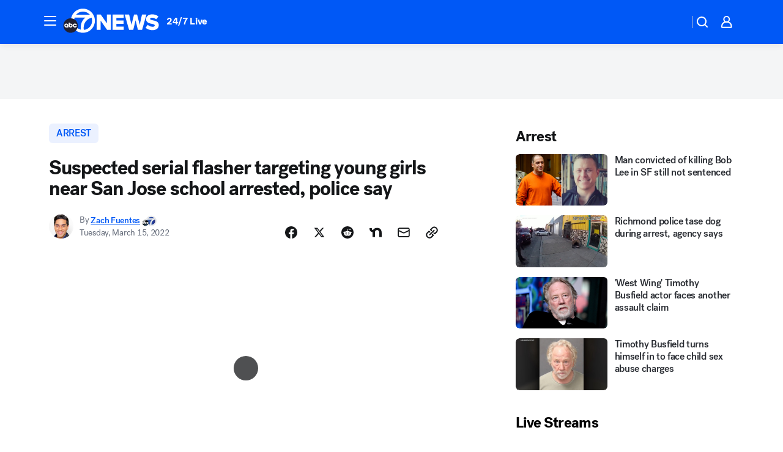

--- FILE ---
content_type: text/html; charset=utf-8
request_url: https://abc7news.com/post/ida-price-middle-school-san-jose-flasher-pd-arrested/11651675/?userab=abcn_du_cat_topic_feature_holdout-474*variant_b_redesign-1939%2Cotv_web_content_rec-445*variant_c_trending-1851
body_size: 62897
content:

        <!DOCTYPE html>
        <html lang="en" lang="en">
            <head>
                <!-- ABCOTV | f883ff28ed74 | 6442 | fd5da0b872507b5226da6c77b73268beaabf195d | abc7news.com | Sat, 17 Jan 2026 11:21:55 GMT -->
                <meta charSet="utf-8" />
                <meta name="viewport" content="initial-scale=1.0, maximum-scale=3.0, user-scalable=yes" />
                <meta http-equiv="x-ua-compatible" content="IE=edge,chrome=1" />
                <meta property="og:locale" content="en_US" />
                <link href="https://cdn.abcotvs.net/abcotv" rel="preconnect" crossorigin />
                
                <link data-react-helmet="true" rel="alternate" hreflang="en" href="https://abc7news.com/post/ida-price-middle-school-san-jose-flasher-pd-arrested/11651675/"/><link data-react-helmet="true" rel="shortcut icon" href="https://cdn.abcotvs.net/abcotv/assets/news/kgo/images/logos/favicon.ico"/><link data-react-helmet="true" rel="manifest" href="/manifest.json"/><link data-react-helmet="true" rel="alternate" href="//abc7news.com/feed/" title="ABC7 San Francisco RSS" type="application/rss+xml"/><link data-react-helmet="true" rel="alternate" href="android-app://com.abclocal.kgo.news/http/abc7news.com/story/11651675"/><link data-react-helmet="true" rel="canonical" href="https://abc7news.com/post/ida-price-middle-school-san-jose-flasher-pd-arrested/11651675/"/><link data-react-helmet="true" rel="amphtml" href="https://abc7news.com/amp/post/ida-price-middle-school-san-jose-flasher-pd-arrested/11651675/"/><link data-react-helmet="true" href="//assets-cdn.abcotvs.net/abcotv/fd5da0b87250-release-01-07-2026.3/client/abcotv/css/fusion-b7008cc0.css" rel="stylesheet"/><link data-react-helmet="true" href="//assets-cdn.abcotvs.net/abcotv/fd5da0b87250-release-01-07-2026.3/client/abcotv/css/7987-3f6c1b98.css" rel="stylesheet"/><link data-react-helmet="true" href="//assets-cdn.abcotvs.net/abcotv/fd5da0b87250-release-01-07-2026.3/client/abcotv/css/abcotv-fecb128a.css" rel="stylesheet"/><link data-react-helmet="true" href="//assets-cdn.abcotvs.net/abcotv/fd5da0b87250-release-01-07-2026.3/client/abcotv/css/4037-607b0835.css" rel="stylesheet"/><link data-react-helmet="true" href="//assets-cdn.abcotvs.net/abcotv/fd5da0b87250-release-01-07-2026.3/client/abcotv/css/1058-c22ddca8.css" rel="stylesheet"/><link data-react-helmet="true" href="//assets-cdn.abcotvs.net/abcotv/fd5da0b87250-release-01-07-2026.3/client/abcotv/css/prism-story-104d8b6f.css" rel="stylesheet"/>
                <script>
                    window.__dataLayer = {"helpersEnabled":true,"page":{},"pzn":{},"site":{"device":"desktop","portal":"news"},"visitor":{}},
                        consentToken = window.localStorage.getItem('consentToken');

                    if (consentToken) {
                        console.log('consentToken', JSON.parse(consentToken))
                        window.__dataLayer.visitor = { consent : JSON.parse(consentToken) }; 
                    }
                </script>
                <script src="https://dcf.espn.com/TWDC-DTCI/prod/Bootstrap.js"></script>
                <link rel="preload" as="font" href="https://s.abcnews.com/assets/dtci/fonts/post-grotesk/PostGrotesk-Book.woff2" crossorigin>
<link rel="preload" as="font" href="https://s.abcnews.com/assets/dtci/fonts/post-grotesk/PostGrotesk-Bold.woff2" crossorigin>
<link rel="preload" as="font" href="https://s.abcnews.com/assets/dtci/fonts/post-grotesk/PostGrotesk-Medium.woff2" crossorigin>
<link rel="preload" as="font" href="https://s.abcnews.com/assets/dtci/fonts/klim/tiempos/TiemposText-Regular.woff2" crossorigin>
                <script src="//assets-cdn.abcotvs.net/abcotv/fd5da0b87250-release-01-07-2026.3/client/abcotv/runtime-c4323775.js" defer></script><script src="//assets-cdn.abcotvs.net/abcotv/fd5da0b87250-release-01-07-2026.3/client/abcotv/7987-f74ef4ce.js" defer></script><script src="//assets-cdn.abcotvs.net/abcotv/fd5da0b87250-release-01-07-2026.3/client/abcotv/507-c7ed365d.js" defer></script><script src="//assets-cdn.abcotvs.net/abcotv/fd5da0b87250-release-01-07-2026.3/client/abcotv/3983-52fca2ae.js" defer></script><script src="//assets-cdn.abcotvs.net/abcotv/fd5da0b87250-release-01-07-2026.3/client/abcotv/2561-2bebf93f.js" defer></script><script src="//assets-cdn.abcotvs.net/abcotv/fd5da0b87250-release-01-07-2026.3/client/abcotv/8494-c13544f0.js" defer></script><script src="//assets-cdn.abcotvs.net/abcotv/fd5da0b87250-release-01-07-2026.3/client/abcotv/4037-0a28bbfa.js" defer></script><script src="//assets-cdn.abcotvs.net/abcotv/fd5da0b87250-release-01-07-2026.3/client/abcotv/8317-87b2f9ed.js" defer></script><script src="//assets-cdn.abcotvs.net/abcotv/fd5da0b87250-release-01-07-2026.3/client/abcotv/1361-625f68cb.js" defer></script><script src="//assets-cdn.abcotvs.net/abcotv/fd5da0b87250-release-01-07-2026.3/client/abcotv/8115-0ce0b856.js" defer></script><script src="//assets-cdn.abcotvs.net/abcotv/fd5da0b87250-release-01-07-2026.3/client/abcotv/9156-a35e6727.js" defer></script><script src="//assets-cdn.abcotvs.net/abcotv/fd5da0b87250-release-01-07-2026.3/client/abcotv/1837-08f5fc38.js" defer></script><script src="//assets-cdn.abcotvs.net/abcotv/fd5da0b87250-release-01-07-2026.3/client/abcotv/3167-7e4aed9e.js" defer></script><script src="//assets-cdn.abcotvs.net/abcotv/fd5da0b87250-release-01-07-2026.3/client/abcotv/8561-ef2ea49e.js" defer></script><script src="//assets-cdn.abcotvs.net/abcotv/fd5da0b87250-release-01-07-2026.3/client/abcotv/1058-a882557e.js" defer></script>
                <link rel="prefetch" href="//assets-cdn.abcotvs.net/abcotv/fd5da0b87250-release-01-07-2026.3/client/abcotv/_manifest.js" as="script" /><link rel="prefetch" href="//assets-cdn.abcotvs.net/abcotv/fd5da0b87250-release-01-07-2026.3/client/abcotv/abcotv-4118a266.js" as="script" />
<link rel="prefetch" href="//assets-cdn.abcotvs.net/abcotv/fd5da0b87250-release-01-07-2026.3/client/abcotv/prism-story-240fa427.js" as="script" />
                <title data-react-helmet="true">Man accused of exposing himself to young girls near San Jose&#x27;s Ida Price Middle School arrested, police say - ABC7 San Francisco</title>
                <meta data-react-helmet="true" name="description" content="A man has been arrested, accused of exposing himself to young girls near a San Jose middle school. Police are worried there could be more victims."/><meta data-react-helmet="true" name="keywords" content="Ida Price Middle School, san jose middle school flasher, san jose pd, san jose flasher arrested, man exposing himself san jose school, sjpd, man flashing kids in san jose arrested, 11651675"/><meta data-react-helmet="true" name="tags" content="arrest,flasher,indecent-exposure,SJPD,children,school,San-Jose"/><meta data-react-helmet="true" name="apple-itunes-app" content="app-id=407314068, affiliate-data=ct=kgo-smart-banner&amp;pt=302756, app-argument=https://abc7news.com/story/11651675"/><meta data-react-helmet="true" property="fb:app_id" content="479764485457445"/><meta data-react-helmet="true" property="fb:pages" content="57427307078"/><meta data-react-helmet="true" property="og:site_name" content="ABC7 San Francisco"/><meta data-react-helmet="true" property="og:url" content="https://abc7news.com/post/ida-price-middle-school-san-jose-flasher-pd-arrested/11651675/"/><meta data-react-helmet="true" property="og:title" content="Suspected serial flasher targeting young girls near San Jose school arrested, police say"/><meta data-react-helmet="true" property="og:description" content="Police have released his mugshot and ABC7 News is showing it because police believe he may have victimized more people -- and they want them to report it."/><meta data-react-helmet="true" property="og:image" content="https://cdn.abcotvs.com/dip/images/11651931_031422-kgo-serial-flasher-san-jose-img.jpg?w=1600"/><meta data-react-helmet="true" property="og:type" content="article"/><meta data-react-helmet="true" name="twitter:site" content="@abc7newsbayarea"/><meta data-react-helmet="true" name="twitter:creator" content="@abc7newsbayarea"/><meta data-react-helmet="true" name="twitter:url" content="https://abc7news.com/post/ida-price-middle-school-san-jose-flasher-pd-arrested/11651675/"/><meta data-react-helmet="true" name="twitter:title" content="Suspected serial flasher targeting young girls near San Jose school arrested, police say"/><meta data-react-helmet="true" name="twitter:description" content="Police have released his mugshot and ABC7 News is showing it because police believe he may have victimized more people -- and they want them to report it."/><meta data-react-helmet="true" name="twitter:card" content="summary_large_image"/><meta data-react-helmet="true" name="twitter:image" content="https://cdn.abcotvs.com/dip/images/11651931_031422-kgo-serial-flasher-san-jose-img.jpg?w=1600"/><meta data-react-helmet="true" name="twitter:app:name:iphone" content="kgo"/><meta data-react-helmet="true" name="twitter:app:id:iphone" content="407314068"/><meta data-react-helmet="true" name="twitter:app:name:googleplay" content="kgo"/><meta data-react-helmet="true" name="twitter:app:id:googleplay" content="com.abclocal.kgo.news"/><meta data-react-helmet="true" property="article:published_time" content="2022-03-15T02:03:34Z"/><meta data-react-helmet="true" property="article:modified_time" content="2022-03-15T02:03:32Z"/><meta data-react-helmet="true" property="article:section" content="crime-safety"/><meta data-react-helmet="true" name="title" content="Suspected serial flasher targeting young girls near San Jose school arrested, police say"/><meta data-react-helmet="true" name="medium" content="website"/><meta data-react-helmet="true" name="robots" content="max-image-preview:large"/>
                <script data-react-helmet="true" src="https://scripts.webcontentassessor.com/scripts/2861618ebeedab55aff63bbcff53232e80cba13d83492d335b72e228e566d16d"></script><script data-react-helmet="true" type="application/ld+json">{"@context":"http://schema.org/","@type":"NewsArticle","mainEntityOfPage":{"@id":"https://abc7news.com/post/ida-price-middle-school-san-jose-flasher-pd-arrested/11651675/","@type":"WebPage"},"about":[{"name":" arrest","@type":"Thing"}],"author":[{"name":"Zach Fuentes","url":"https://abc7news.com/about/newsteam/zach-fuentes","@type":"Person"}],"dateline":"SAN JOSE, Calif. (KGO)","dateModified":"2022-03-15T02:03:32.000Z","datePublished":"2022-03-15T02:03:35.000Z","headline":"Suspected serial flasher targeting young girls near San Jose school arrested, police say","mentions":[{"name":" SAN JOSE","@type":"Thing"},{"name":" ARREST","@type":"Thing"},{"name":" FLASHER","@type":"Thing"},{"name":" INDECENT EXPOSURE","@type":"Thing"},{"name":" SJPD","@type":"Thing"},{"name":" CHILDREN","@type":"Thing"},{"name":" SCHOOL","@type":"Thing"}],"publisher":{"name":"","logo":{"url":"","width":0,"height":0,"@type":"ImageObject"},"@type":"Organization"}}</script>
                
                <script data-rum-type="legacy" data-rum-pct="100">(() => {function gc(n){n=document.cookie.match("(^|;) ?"+n+"=([^;]*)(;|$)");return n?n[2]:null}function sc(n){document.cookie=n}function smpl(n){n/=100;return!!n&&Math.random()<=n}var _nr=!1,_nrCookie=gc("_nr");null!==_nrCookie?"1"===_nrCookie&&(_nr=!0):smpl(100)?(_nr=!0,sc("_nr=1; path=/")):(_nr=!1,sc("_nr=0; path=/"));_nr && (() => {;window.NREUM||(NREUM={});NREUM.init={distributed_tracing:{enabled:true},privacy:{cookies_enabled:true},ajax:{deny_list:["bam.nr-data.net"]}};;NREUM.info = {"beacon":"bam.nr-data.net","errorBeacon":"bam.nr-data.net","sa":1,"licenseKey":"5985ced6ff","applicationID":"367459870"};__nr_require=function(t,e,n){function r(n){if(!e[n]){var o=e[n]={exports:{}};t[n][0].call(o.exports,function(e){var o=t[n][1][e];return r(o||e)},o,o.exports)}return e[n].exports}if("function"==typeof __nr_require)return __nr_require;for(var o=0;o<n.length;o++)r(n[o]);return r}({1:[function(t,e,n){function r(t){try{s.console&&console.log(t)}catch(e){}}var o,i=t("ee"),a=t(31),s={};try{o=localStorage.getItem("__nr_flags").split(","),console&&"function"==typeof console.log&&(s.console=!0,o.indexOf("dev")!==-1&&(s.dev=!0),o.indexOf("nr_dev")!==-1&&(s.nrDev=!0))}catch(c){}s.nrDev&&i.on("internal-error",function(t){r(t.stack)}),s.dev&&i.on("fn-err",function(t,e,n){r(n.stack)}),s.dev&&(r("NR AGENT IN DEVELOPMENT MODE"),r("flags: "+a(s,function(t,e){return t}).join(", ")))},{}],2:[function(t,e,n){function r(t,e,n,r,s){try{l?l-=1:o(s||new UncaughtException(t,e,n),!0)}catch(f){try{i("ierr",[f,c.now(),!0])}catch(d){}}return"function"==typeof u&&u.apply(this,a(arguments))}function UncaughtException(t,e,n){this.message=t||"Uncaught error with no additional information",this.sourceURL=e,this.line=n}function o(t,e){var n=e?null:c.now();i("err",[t,n])}var i=t("handle"),a=t(32),s=t("ee"),c=t("loader"),f=t("gos"),u=window.onerror,d=!1,p="nr@seenError";if(!c.disabled){var l=0;c.features.err=!0,t(1),window.onerror=r;try{throw new Error}catch(h){"stack"in h&&(t(14),t(13),"addEventListener"in window&&t(7),c.xhrWrappable&&t(15),d=!0)}s.on("fn-start",function(t,e,n){d&&(l+=1)}),s.on("fn-err",function(t,e,n){d&&!n[p]&&(f(n,p,function(){return!0}),this.thrown=!0,o(n))}),s.on("fn-end",function(){d&&!this.thrown&&l>0&&(l-=1)}),s.on("internal-error",function(t){i("ierr",[t,c.now(),!0])})}},{}],3:[function(t,e,n){var r=t("loader");r.disabled||(r.features.ins=!0)},{}],4:[function(t,e,n){function r(){U++,L=g.hash,this[u]=y.now()}function o(){U--,g.hash!==L&&i(0,!0);var t=y.now();this[h]=~~this[h]+t-this[u],this[d]=t}function i(t,e){E.emit("newURL",[""+g,e])}function a(t,e){t.on(e,function(){this[e]=y.now()})}var s="-start",c="-end",f="-body",u="fn"+s,d="fn"+c,p="cb"+s,l="cb"+c,h="jsTime",m="fetch",v="addEventListener",w=window,g=w.location,y=t("loader");if(w[v]&&y.xhrWrappable&&!y.disabled){var x=t(11),b=t(12),E=t(9),R=t(7),O=t(14),T=t(8),S=t(15),P=t(10),M=t("ee"),C=M.get("tracer"),N=t(23);t(17),y.features.spa=!0;var L,U=0;M.on(u,r),b.on(p,r),P.on(p,r),M.on(d,o),b.on(l,o),P.on(l,o),M.buffer([u,d,"xhr-resolved"]),R.buffer([u]),O.buffer(["setTimeout"+c,"clearTimeout"+s,u]),S.buffer([u,"new-xhr","send-xhr"+s]),T.buffer([m+s,m+"-done",m+f+s,m+f+c]),E.buffer(["newURL"]),x.buffer([u]),b.buffer(["propagate",p,l,"executor-err","resolve"+s]),C.buffer([u,"no-"+u]),P.buffer(["new-jsonp","cb-start","jsonp-error","jsonp-end"]),a(T,m+s),a(T,m+"-done"),a(P,"new-jsonp"),a(P,"jsonp-end"),a(P,"cb-start"),E.on("pushState-end",i),E.on("replaceState-end",i),w[v]("hashchange",i,N(!0)),w[v]("load",i,N(!0)),w[v]("popstate",function(){i(0,U>1)},N(!0))}},{}],5:[function(t,e,n){function r(){var t=new PerformanceObserver(function(t,e){var n=t.getEntries();s(v,[n])});try{t.observe({entryTypes:["resource"]})}catch(e){}}function o(t){if(s(v,[window.performance.getEntriesByType(w)]),window.performance["c"+p])try{window.performance[h](m,o,!1)}catch(t){}else try{window.performance[h]("webkit"+m,o,!1)}catch(t){}}function i(t){}if(window.performance&&window.performance.timing&&window.performance.getEntriesByType){var a=t("ee"),s=t("handle"),c=t(14),f=t(13),u=t(6),d=t(23),p="learResourceTimings",l="addEventListener",h="removeEventListener",m="resourcetimingbufferfull",v="bstResource",w="resource",g="-start",y="-end",x="fn"+g,b="fn"+y,E="bstTimer",R="pushState",O=t("loader");if(!O.disabled){O.features.stn=!0,t(9),"addEventListener"in window&&t(7);var T=NREUM.o.EV;a.on(x,function(t,e){var n=t[0];n instanceof T&&(this.bstStart=O.now())}),a.on(b,function(t,e){var n=t[0];n instanceof T&&s("bst",[n,e,this.bstStart,O.now()])}),c.on(x,function(t,e,n){this.bstStart=O.now(),this.bstType=n}),c.on(b,function(t,e){s(E,[e,this.bstStart,O.now(),this.bstType])}),f.on(x,function(){this.bstStart=O.now()}),f.on(b,function(t,e){s(E,[e,this.bstStart,O.now(),"requestAnimationFrame"])}),a.on(R+g,function(t){this.time=O.now(),this.startPath=location.pathname+location.hash}),a.on(R+y,function(t){s("bstHist",[location.pathname+location.hash,this.startPath,this.time])}),u()?(s(v,[window.performance.getEntriesByType("resource")]),r()):l in window.performance&&(window.performance["c"+p]?window.performance[l](m,o,d(!1)):window.performance[l]("webkit"+m,o,d(!1))),document[l]("scroll",i,d(!1)),document[l]("keypress",i,d(!1)),document[l]("click",i,d(!1))}}},{}],6:[function(t,e,n){e.exports=function(){return"PerformanceObserver"in window&&"function"==typeof window.PerformanceObserver}},{}],7:[function(t,e,n){function r(t){for(var e=t;e&&!e.hasOwnProperty(u);)e=Object.getPrototypeOf(e);e&&o(e)}function o(t){s.inPlace(t,[u,d],"-",i)}function i(t,e){return t[1]}var a=t("ee").get("events"),s=t("wrap-function")(a,!0),c=t("gos"),f=XMLHttpRequest,u="addEventListener",d="removeEventListener";e.exports=a,"getPrototypeOf"in Object?(r(document),r(window),r(f.prototype)):f.prototype.hasOwnProperty(u)&&(o(window),o(f.prototype)),a.on(u+"-start",function(t,e){var n=t[1];if(null!==n&&("function"==typeof n||"object"==typeof n)){var r=c(n,"nr@wrapped",function(){function t(){if("function"==typeof n.handleEvent)return n.handleEvent.apply(n,arguments)}var e={object:t,"function":n}[typeof n];return e?s(e,"fn-",null,e.name||"anonymous"):n});this.wrapped=t[1]=r}}),a.on(d+"-start",function(t){t[1]=this.wrapped||t[1]})},{}],8:[function(t,e,n){function r(t,e,n){var r=t[e];"function"==typeof r&&(t[e]=function(){var t=i(arguments),e={};o.emit(n+"before-start",[t],e);var a;e[m]&&e[m].dt&&(a=e[m].dt);var s=r.apply(this,t);return o.emit(n+"start",[t,a],s),s.then(function(t){return o.emit(n+"end",[null,t],s),t},function(t){throw o.emit(n+"end",[t],s),t})})}var o=t("ee").get("fetch"),i=t(32),a=t(31);e.exports=o;var s=window,c="fetch-",f=c+"body-",u=["arrayBuffer","blob","json","text","formData"],d=s.Request,p=s.Response,l=s.fetch,h="prototype",m="nr@context";d&&p&&l&&(a(u,function(t,e){r(d[h],e,f),r(p[h],e,f)}),r(s,"fetch",c),o.on(c+"end",function(t,e){var n=this;if(e){var r=e.headers.get("content-length");null!==r&&(n.rxSize=r),o.emit(c+"done",[null,e],n)}else o.emit(c+"done",[t],n)}))},{}],9:[function(t,e,n){var r=t("ee").get("history"),o=t("wrap-function")(r);e.exports=r;var i=window.history&&window.history.constructor&&window.history.constructor.prototype,a=window.history;i&&i.pushState&&i.replaceState&&(a=i),o.inPlace(a,["pushState","replaceState"],"-")},{}],10:[function(t,e,n){function r(t){function e(){f.emit("jsonp-end",[],l),t.removeEventListener("load",e,c(!1)),t.removeEventListener("error",n,c(!1))}function n(){f.emit("jsonp-error",[],l),f.emit("jsonp-end",[],l),t.removeEventListener("load",e,c(!1)),t.removeEventListener("error",n,c(!1))}var r=t&&"string"==typeof t.nodeName&&"script"===t.nodeName.toLowerCase();if(r){var o="function"==typeof t.addEventListener;if(o){var a=i(t.src);if(a){var d=s(a),p="function"==typeof d.parent[d.key];if(p){var l={};u.inPlace(d.parent,[d.key],"cb-",l),t.addEventListener("load",e,c(!1)),t.addEventListener("error",n,c(!1)),f.emit("new-jsonp",[t.src],l)}}}}}function o(){return"addEventListener"in window}function i(t){var e=t.match(d);return e?e[1]:null}function a(t,e){var n=t.match(l),r=n[1],o=n[3];return o?a(o,e[r]):e[r]}function s(t){var e=t.match(p);return e&&e.length>=3?{key:e[2],parent:a(e[1],window)}:{key:t,parent:window}}var c=t(23),f=t("ee").get("jsonp"),u=t("wrap-function")(f);if(e.exports=f,o()){var d=/[?&](?:callback|cb)=([^&#]+)/,p=/(.*).([^.]+)/,l=/^(w+)(.|$)(.*)$/,h=["appendChild","insertBefore","replaceChild"];Node&&Node.prototype&&Node.prototype.appendChild?u.inPlace(Node.prototype,h,"dom-"):(u.inPlace(HTMLElement.prototype,h,"dom-"),u.inPlace(HTMLHeadElement.prototype,h,"dom-"),u.inPlace(HTMLBodyElement.prototype,h,"dom-")),f.on("dom-start",function(t){r(t[0])})}},{}],11:[function(t,e,n){var r=t("ee").get("mutation"),o=t("wrap-function")(r),i=NREUM.o.MO;e.exports=r,i&&(window.MutationObserver=function(t){return this instanceof i?new i(o(t,"fn-")):i.apply(this,arguments)},MutationObserver.prototype=i.prototype)},{}],12:[function(t,e,n){function r(t){var e=i.context(),n=s(t,"executor-",e,null,!1),r=new f(n);return i.context(r).getCtx=function(){return e},r}var o=t("wrap-function"),i=t("ee").get("promise"),a=t("ee").getOrSetContext,s=o(i),c=t(31),f=NREUM.o.PR;e.exports=i,f&&(window.Promise=r,["all","race"].forEach(function(t){var e=f[t];f[t]=function(n){function r(t){return function(){i.emit("propagate",[null,!o],a,!1,!1),o=o||!t}}var o=!1;c(n,function(e,n){Promise.resolve(n).then(r("all"===t),r(!1))});var a=e.apply(f,arguments),s=f.resolve(a);return s}}),["resolve","reject"].forEach(function(t){var e=f[t];f[t]=function(t){var n=e.apply(f,arguments);return t!==n&&i.emit("propagate",[t,!0],n,!1,!1),n}}),f.prototype["catch"]=function(t){return this.then(null,t)},f.prototype=Object.create(f.prototype,{constructor:{value:r}}),c(Object.getOwnPropertyNames(f),function(t,e){try{r[e]=f[e]}catch(n){}}),o.wrapInPlace(f.prototype,"then",function(t){return function(){var e=this,n=o.argsToArray.apply(this,arguments),r=a(e);r.promise=e,n[0]=s(n[0],"cb-",r,null,!1),n[1]=s(n[1],"cb-",r,null,!1);var c=t.apply(this,n);return r.nextPromise=c,i.emit("propagate",[e,!0],c,!1,!1),c}}),i.on("executor-start",function(t){t[0]=s(t[0],"resolve-",this,null,!1),t[1]=s(t[1],"resolve-",this,null,!1)}),i.on("executor-err",function(t,e,n){t[1](n)}),i.on("cb-end",function(t,e,n){i.emit("propagate",[n,!0],this.nextPromise,!1,!1)}),i.on("propagate",function(t,e,n){this.getCtx&&!e||(this.getCtx=function(){if(t instanceof Promise)var e=i.context(t);return e&&e.getCtx?e.getCtx():this})}),r.toString=function(){return""+f})},{}],13:[function(t,e,n){var r=t("ee").get("raf"),o=t("wrap-function")(r),i="equestAnimationFrame";e.exports=r,o.inPlace(window,["r"+i,"mozR"+i,"webkitR"+i,"msR"+i],"raf-"),r.on("raf-start",function(t){t[0]=o(t[0],"fn-")})},{}],14:[function(t,e,n){function r(t,e,n){t[0]=a(t[0],"fn-",null,n)}function o(t,e,n){this.method=n,this.timerDuration=isNaN(t[1])?0:+t[1],t[0]=a(t[0],"fn-",this,n)}var i=t("ee").get("timer"),a=t("wrap-function")(i),s="setTimeout",c="setInterval",f="clearTimeout",u="-start",d="-";e.exports=i,a.inPlace(window,[s,"setImmediate"],s+d),a.inPlace(window,[c],c+d),a.inPlace(window,[f,"clearImmediate"],f+d),i.on(c+u,r),i.on(s+u,o)},{}],15:[function(t,e,n){function r(t,e){d.inPlace(e,["onreadystatechange"],"fn-",s)}function o(){var t=this,e=u.context(t);t.readyState>3&&!e.resolved&&(e.resolved=!0,u.emit("xhr-resolved",[],t)),d.inPlace(t,y,"fn-",s)}function i(t){x.push(t),m&&(E?E.then(a):w?w(a):(R=-R,O.data=R))}function a(){for(var t=0;t<x.length;t++)r([],x[t]);x.length&&(x=[])}function s(t,e){return e}function c(t,e){for(var n in t)e[n]=t[n];return e}t(7);var f=t("ee"),u=f.get("xhr"),d=t("wrap-function")(u),p=t(23),l=NREUM.o,h=l.XHR,m=l.MO,v=l.PR,w=l.SI,g="readystatechange",y=["onload","onerror","onabort","onloadstart","onloadend","onprogress","ontimeout"],x=[];e.exports=u;var b=window.XMLHttpRequest=function(t){var e=new h(t);try{u.emit("new-xhr",[e],e),e.addEventListener(g,o,p(!1))}catch(n){try{u.emit("internal-error",[n])}catch(r){}}return e};if(c(h,b),b.prototype=h.prototype,d.inPlace(b.prototype,["open","send"],"-xhr-",s),u.on("send-xhr-start",function(t,e){r(t,e),i(e)}),u.on("open-xhr-start",r),m){var E=v&&v.resolve();if(!w&&!v){var R=1,O=document.createTextNode(R);new m(a).observe(O,{characterData:!0})}}else f.on("fn-end",function(t){t[0]&&t[0].type===g||a()})},{}],16:[function(t,e,n){function r(t){if(!s(t))return null;var e=window.NREUM;if(!e.loader_config)return null;var n=(e.loader_config.accountID||"").toString()||null,r=(e.loader_config.agentID||"").toString()||null,f=(e.loader_config.trustKey||"").toString()||null;if(!n||!r)return null;var h=l.generateSpanId(),m=l.generateTraceId(),v=Date.now(),w={spanId:h,traceId:m,timestamp:v};return(t.sameOrigin||c(t)&&p())&&(w.traceContextParentHeader=o(h,m),w.traceContextStateHeader=i(h,v,n,r,f)),(t.sameOrigin&&!u()||!t.sameOrigin&&c(t)&&d())&&(w.newrelicHeader=a(h,m,v,n,r,f)),w}function o(t,e){return"00-"+e+"-"+t+"-01"}function i(t,e,n,r,o){var i=0,a="",s=1,c="",f="";return o+"@nr="+i+"-"+s+"-"+n+"-"+r+"-"+t+"-"+a+"-"+c+"-"+f+"-"+e}function a(t,e,n,r,o,i){var a="btoa"in window&&"function"==typeof window.btoa;if(!a)return null;var s={v:[0,1],d:{ty:"Browser",ac:r,ap:o,id:t,tr:e,ti:n}};return i&&r!==i&&(s.d.tk=i),btoa(JSON.stringify(s))}function s(t){return f()&&c(t)}function c(t){var e=!1,n={};if("init"in NREUM&&"distributed_tracing"in NREUM.init&&(n=NREUM.init.distributed_tracing),t.sameOrigin)e=!0;else if(n.allowed_origins instanceof Array)for(var r=0;r<n.allowed_origins.length;r++){var o=h(n.allowed_origins[r]);if(t.hostname===o.hostname&&t.protocol===o.protocol&&t.port===o.port){e=!0;break}}return e}function f(){return"init"in NREUM&&"distributed_tracing"in NREUM.init&&!!NREUM.init.distributed_tracing.enabled}function u(){return"init"in NREUM&&"distributed_tracing"in NREUM.init&&!!NREUM.init.distributed_tracing.exclude_newrelic_header}function d(){return"init"in NREUM&&"distributed_tracing"in NREUM.init&&NREUM.init.distributed_tracing.cors_use_newrelic_header!==!1}function p(){return"init"in NREUM&&"distributed_tracing"in NREUM.init&&!!NREUM.init.distributed_tracing.cors_use_tracecontext_headers}var l=t(28),h=t(18);e.exports={generateTracePayload:r,shouldGenerateTrace:s}},{}],17:[function(t,e,n){function r(t){var e=this.params,n=this.metrics;if(!this.ended){this.ended=!0;for(var r=0;r<p;r++)t.removeEventListener(d[r],this.listener,!1);return e.protocol&&"data"===e.protocol?void g("Ajax/DataUrl/Excluded"):void(e.aborted||(n.duration=a.now()-this.startTime,this.loadCaptureCalled||4!==t.readyState?null==e.status&&(e.status=0):i(this,t),n.cbTime=this.cbTime,s("xhr",[e,n,this.startTime,this.endTime,"xhr"],this)))}}function o(t,e){var n=c(e),r=t.params;r.hostname=n.hostname,r.port=n.port,r.protocol=n.protocol,r.host=n.hostname+":"+n.port,r.pathname=n.pathname,t.parsedOrigin=n,t.sameOrigin=n.sameOrigin}function i(t,e){t.params.status=e.status;var n=v(e,t.lastSize);if(n&&(t.metrics.rxSize=n),t.sameOrigin){var r=e.getResponseHeader("X-NewRelic-App-Data");r&&(t.params.cat=r.split(", ").pop())}t.loadCaptureCalled=!0}var a=t("loader");if(a.xhrWrappable&&!a.disabled){var s=t("handle"),c=t(18),f=t(16).generateTracePayload,u=t("ee"),d=["load","error","abort","timeout"],p=d.length,l=t("id"),h=t(24),m=t(22),v=t(19),w=t(23),g=t(25).recordSupportability,y=NREUM.o.REQ,x=window.XMLHttpRequest;a.features.xhr=!0,t(15),t(8),u.on("new-xhr",function(t){var e=this;e.totalCbs=0,e.called=0,e.cbTime=0,e.end=r,e.ended=!1,e.xhrGuids={},e.lastSize=null,e.loadCaptureCalled=!1,e.params=this.params||{},e.metrics=this.metrics||{},t.addEventListener("load",function(n){i(e,t)},w(!1)),h&&(h>34||h<10)||t.addEventListener("progress",function(t){e.lastSize=t.loaded},w(!1))}),u.on("open-xhr-start",function(t){this.params={method:t[0]},o(this,t[1]),this.metrics={}}),u.on("open-xhr-end",function(t,e){"loader_config"in NREUM&&"xpid"in NREUM.loader_config&&this.sameOrigin&&e.setRequestHeader("X-NewRelic-ID",NREUM.loader_config.xpid);var n=f(this.parsedOrigin);if(n){var r=!1;n.newrelicHeader&&(e.setRequestHeader("newrelic",n.newrelicHeader),r=!0),n.traceContextParentHeader&&(e.setRequestHeader("traceparent",n.traceContextParentHeader),n.traceContextStateHeader&&e.setRequestHeader("tracestate",n.traceContextStateHeader),r=!0),r&&(this.dt=n)}}),u.on("send-xhr-start",function(t,e){var n=this.metrics,r=t[0],o=this;if(n&&r){var i=m(r);i&&(n.txSize=i)}this.startTime=a.now(),this.listener=function(t){try{"abort"!==t.type||o.loadCaptureCalled||(o.params.aborted=!0),("load"!==t.type||o.called===o.totalCbs&&(o.onloadCalled||"function"!=typeof e.onload))&&o.end(e)}catch(n){try{u.emit("internal-error",[n])}catch(r){}}};for(var s=0;s<p;s++)e.addEventListener(d[s],this.listener,w(!1))}),u.on("xhr-cb-time",function(t,e,n){this.cbTime+=t,e?this.onloadCalled=!0:this.called+=1,this.called!==this.totalCbs||!this.onloadCalled&&"function"==typeof n.onload||this.end(n)}),u.on("xhr-load-added",function(t,e){var n=""+l(t)+!!e;this.xhrGuids&&!this.xhrGuids[n]&&(this.xhrGuids[n]=!0,this.totalCbs+=1)}),u.on("xhr-load-removed",function(t,e){var n=""+l(t)+!!e;this.xhrGuids&&this.xhrGuids[n]&&(delete this.xhrGuids[n],this.totalCbs-=1)}),u.on("xhr-resolved",function(){this.endTime=a.now()}),u.on("addEventListener-end",function(t,e){e instanceof x&&"load"===t[0]&&u.emit("xhr-load-added",[t[1],t[2]],e)}),u.on("removeEventListener-end",function(t,e){e instanceof x&&"load"===t[0]&&u.emit("xhr-load-removed",[t[1],t[2]],e)}),u.on("fn-start",function(t,e,n){e instanceof x&&("onload"===n&&(this.onload=!0),("load"===(t[0]&&t[0].type)||this.onload)&&(this.xhrCbStart=a.now()))}),u.on("fn-end",function(t,e){this.xhrCbStart&&u.emit("xhr-cb-time",[a.now()-this.xhrCbStart,this.onload,e],e)}),u.on("fetch-before-start",function(t){function e(t,e){var n=!1;return e.newrelicHeader&&(t.set("newrelic",e.newrelicHeader),n=!0),e.traceContextParentHeader&&(t.set("traceparent",e.traceContextParentHeader),e.traceContextStateHeader&&t.set("tracestate",e.traceContextStateHeader),n=!0),n}var n,r=t[1]||{};"string"==typeof t[0]?n=t[0]:t[0]&&t[0].url?n=t[0].url:window.URL&&t[0]&&t[0]instanceof URL&&(n=t[0].href),n&&(this.parsedOrigin=c(n),this.sameOrigin=this.parsedOrigin.sameOrigin);var o=f(this.parsedOrigin);if(o&&(o.newrelicHeader||o.traceContextParentHeader))if("string"==typeof t[0]||window.URL&&t[0]&&t[0]instanceof URL){var i={};for(var a in r)i[a]=r[a];i.headers=new Headers(r.headers||{}),e(i.headers,o)&&(this.dt=o),t.length>1?t[1]=i:t.push(i)}else t[0]&&t[0].headers&&e(t[0].headers,o)&&(this.dt=o)}),u.on("fetch-start",function(t,e){this.params={},this.metrics={},this.startTime=a.now(),this.dt=e,t.length>=1&&(this.target=t[0]),t.length>=2&&(this.opts=t[1]);var n,r=this.opts||{},i=this.target;if("string"==typeof i?n=i:"object"==typeof i&&i instanceof y?n=i.url:window.URL&&"object"==typeof i&&i instanceof URL&&(n=i.href),o(this,n),"data"!==this.params.protocol){var s=(""+(i&&i instanceof y&&i.method||r.method||"GET")).toUpperCase();this.params.method=s,this.txSize=m(r.body)||0}}),u.on("fetch-done",function(t,e){if(this.endTime=a.now(),this.params||(this.params={}),"data"===this.params.protocol)return void g("Ajax/DataUrl/Excluded");this.params.status=e?e.status:0;var n;"string"==typeof this.rxSize&&this.rxSize.length>0&&(n=+this.rxSize);var r={txSize:this.txSize,rxSize:n,duration:a.now()-this.startTime};s("xhr",[this.params,r,this.startTime,this.endTime,"fetch"],this)})}},{}],18:[function(t,e,n){var r={};e.exports=function(t){if(t in r)return r[t];if(0===(t||"").indexOf("data:"))return{protocol:"data"};var e=document.createElement("a"),n=window.location,o={};e.href=t,o.port=e.port;var i=e.href.split("://");!o.port&&i[1]&&(o.port=i[1].split("/")[0].split("@").pop().split(":")[1]),o.port&&"0"!==o.port||(o.port="https"===i[0]?"443":"80"),o.hostname=e.hostname||n.hostname,o.pathname=e.pathname,o.protocol=i[0],"/"!==o.pathname.charAt(0)&&(o.pathname="/"+o.pathname);var a=!e.protocol||":"===e.protocol||e.protocol===n.protocol,s=e.hostname===document.domain&&e.port===n.port;return o.sameOrigin=a&&(!e.hostname||s),"/"===o.pathname&&(r[t]=o),o}},{}],19:[function(t,e,n){function r(t,e){var n=t.responseType;return"json"===n&&null!==e?e:"arraybuffer"===n||"blob"===n||"json"===n?o(t.response):"text"===n||""===n||void 0===n?o(t.responseText):void 0}var o=t(22);e.exports=r},{}],20:[function(t,e,n){function r(){}function o(t,e,n,r){return function(){return u.recordSupportability("API/"+e+"/called"),i(t+e,[f.now()].concat(s(arguments)),n?null:this,r),n?void 0:this}}var i=t("handle"),a=t(31),s=t(32),c=t("ee").get("tracer"),f=t("loader"),u=t(25),d=NREUM;"undefined"==typeof window.newrelic&&(newrelic=d);var p=["setPageViewName","setCustomAttribute","setErrorHandler","finished","addToTrace","inlineHit","addRelease"],l="api-",h=l+"ixn-";a(p,function(t,e){d[e]=o(l,e,!0,"api")}),d.addPageAction=o(l,"addPageAction",!0),d.setCurrentRouteName=o(l,"routeName",!0),e.exports=newrelic,d.interaction=function(){return(new r).get()};var m=r.prototype={createTracer:function(t,e){var n={},r=this,o="function"==typeof e;return i(h+"tracer",[f.now(),t,n],r),function(){if(c.emit((o?"":"no-")+"fn-start",[f.now(),r,o],n),o)try{return e.apply(this,arguments)}catch(t){throw c.emit("fn-err",[arguments,this,t],n),t}finally{c.emit("fn-end",[f.now()],n)}}}};a("actionText,setName,setAttribute,save,ignore,onEnd,getContext,end,get".split(","),function(t,e){m[e]=o(h,e)}),newrelic.noticeError=function(t,e){"string"==typeof t&&(t=new Error(t)),u.recordSupportability("API/noticeError/called"),i("err",[t,f.now(),!1,e])}},{}],21:[function(t,e,n){function r(t){if(NREUM.init){for(var e=NREUM.init,n=t.split("."),r=0;r<n.length-1;r++)if(e=e[n[r]],"object"!=typeof e)return;return e=e[n[n.length-1]]}}e.exports={getConfiguration:r}},{}],22:[function(t,e,n){e.exports=function(t){if("string"==typeof t&&t.length)return t.length;if("object"==typeof t){if("undefined"!=typeof ArrayBuffer&&t instanceof ArrayBuffer&&t.byteLength)return t.byteLength;if("undefined"!=typeof Blob&&t instanceof Blob&&t.size)return t.size;if(!("undefined"!=typeof FormData&&t instanceof FormData))try{return JSON.stringify(t).length}catch(e){return}}}},{}],23:[function(t,e,n){var r=!1;try{var o=Object.defineProperty({},"passive",{get:function(){r=!0}});window.addEventListener("testPassive",null,o),window.removeEventListener("testPassive",null,o)}catch(i){}e.exports=function(t){return r?{passive:!0,capture:!!t}:!!t}},{}],24:[function(t,e,n){var r=0,o=navigator.userAgent.match(/Firefox[/s](d+.d+)/);o&&(r=+o[1]),e.exports=r},{}],25:[function(t,e,n){function r(t,e){var n=[a,t,{name:t},e];return i("storeMetric",n,null,"api"),n}function o(t,e){var n=[s,t,{name:t},e];return i("storeEventMetrics",n,null,"api"),n}var i=t("handle"),a="sm",s="cm";e.exports={constants:{SUPPORTABILITY_METRIC:a,CUSTOM_METRIC:s},recordSupportability:r,recordCustom:o}},{}],26:[function(t,e,n){function r(){return s.exists&&performance.now?Math.round(performance.now()):(i=Math.max((new Date).getTime(),i))-a}function o(){return i}var i=(new Date).getTime(),a=i,s=t(33);e.exports=r,e.exports.offset=a,e.exports.getLastTimestamp=o},{}],27:[function(t,e,n){function r(t,e){var n=t.getEntries();n.forEach(function(t){"first-paint"===t.name?l("timing",["fp",Math.floor(t.startTime)]):"first-contentful-paint"===t.name&&l("timing",["fcp",Math.floor(t.startTime)])})}function o(t,e){var n=t.getEntries();if(n.length>0){var r=n[n.length-1];if(f&&f<r.startTime)return;var o=[r],i=a({});i&&o.push(i),l("lcp",o)}}function i(t){t.getEntries().forEach(function(t){t.hadRecentInput||l("cls",[t])})}function a(t){var e=navigator.connection||navigator.mozConnection||navigator.webkitConnection;if(e)return e.type&&(t["net-type"]=e.type),e.effectiveType&&(t["net-etype"]=e.effectiveType),e.rtt&&(t["net-rtt"]=e.rtt),e.downlink&&(t["net-dlink"]=e.downlink),t}function s(t){if(t instanceof w&&!y){var e=Math.round(t.timeStamp),n={type:t.type};a(n),e<=h.now()?n.fid=h.now()-e:e>h.offset&&e<=Date.now()?(e-=h.offset,n.fid=h.now()-e):e=h.now(),y=!0,l("timing",["fi",e,n])}}function c(t){"hidden"===t&&(f=h.now(),l("pageHide",[f]))}if(!("init"in NREUM&&"page_view_timing"in NREUM.init&&"enabled"in NREUM.init.page_view_timing&&NREUM.init.page_view_timing.enabled===!1)){var f,u,d,p,l=t("handle"),h=t("loader"),m=t(30),v=t(23),w=NREUM.o.EV;if("PerformanceObserver"in window&&"function"==typeof window.PerformanceObserver){u=new PerformanceObserver(r);try{u.observe({entryTypes:["paint"]})}catch(g){}d=new PerformanceObserver(o);try{d.observe({entryTypes:["largest-contentful-paint"]})}catch(g){}p=new PerformanceObserver(i);try{p.observe({type:"layout-shift",buffered:!0})}catch(g){}}if("addEventListener"in document){var y=!1,x=["click","keydown","mousedown","pointerdown","touchstart"];x.forEach(function(t){document.addEventListener(t,s,v(!1))})}m(c)}},{}],28:[function(t,e,n){function r(){function t(){return e?15&e[n++]:16*Math.random()|0}var e=null,n=0,r=window.crypto||window.msCrypto;r&&r.getRandomValues&&(e=r.getRandomValues(new Uint8Array(31)));for(var o,i="xxxxxxxx-xxxx-4xxx-yxxx-xxxxxxxxxxxx",a="",s=0;s<i.length;s++)o=i[s],"x"===o?a+=t().toString(16):"y"===o?(o=3&t()|8,a+=o.toString(16)):a+=o;return a}function o(){return a(16)}function i(){return a(32)}function a(t){function e(){return n?15&n[r++]:16*Math.random()|0}var n=null,r=0,o=window.crypto||window.msCrypto;o&&o.getRandomValues&&Uint8Array&&(n=o.getRandomValues(new Uint8Array(t)));for(var i=[],a=0;a<t;a++)i.push(e().toString(16));return i.join("")}e.exports={generateUuid:r,generateSpanId:o,generateTraceId:i}},{}],29:[function(t,e,n){function r(t,e){if(!o)return!1;if(t!==o)return!1;if(!e)return!0;if(!i)return!1;for(var n=i.split("."),r=e.split("."),a=0;a<r.length;a++)if(r[a]!==n[a])return!1;return!0}var o=null,i=null,a=/Version\/(\S+)\s+Safari/;if(navigator.userAgent){var s=navigator.userAgent,c=s.match(a);c&&s.indexOf("Chrome")===-1&&s.indexOf("Chromium")===-1&&(o="Safari",i=c[1])}e.exports={agent:o,version:i,match:r}},{}],30:[function(t,e,n){function r(t){function e(){t(s&&document[s]?document[s]:document[i]?"hidden":"visible")}"addEventListener"in document&&a&&document.addEventListener(a,e,o(!1))}var o=t(23);e.exports=r;var i,a,s;"undefined"!=typeof document.hidden?(i="hidden",a="visibilitychange",s="visibilityState"):"undefined"!=typeof document.msHidden?(i="msHidden",a="msvisibilitychange"):"undefined"!=typeof document.webkitHidden&&(i="webkitHidden",a="webkitvisibilitychange",s="webkitVisibilityState")},{}],31:[function(t,e,n){function r(t,e){var n=[],r="",i=0;for(r in t)o.call(t,r)&&(n[i]=e(r,t[r]),i+=1);return n}var o=Object.prototype.hasOwnProperty;e.exports=r},{}],32:[function(t,e,n){function r(t,e,n){e||(e=0),"undefined"==typeof n&&(n=t?t.length:0);for(var r=-1,o=n-e||0,i=Array(o<0?0:o);++r<o;)i[r]=t[e+r];return i}e.exports=r},{}],33:[function(t,e,n){e.exports={exists:"undefined"!=typeof window.performance&&window.performance.timing&&"undefined"!=typeof window.performance.timing.navigationStart}},{}],ee:[function(t,e,n){function r(){}function o(t){function e(t){return t&&t instanceof r?t:t?f(t,c,a):a()}function n(n,r,o,i,a){if(a!==!1&&(a=!0),!l.aborted||i){t&&a&&t(n,r,o);for(var s=e(o),c=m(n),f=c.length,u=0;u<f;u++)c[u].apply(s,r);var p=d[y[n]];return p&&p.push([x,n,r,s]),s}}function i(t,e){g[t]=m(t).concat(e)}function h(t,e){var n=g[t];if(n)for(var r=0;r<n.length;r++)n[r]===e&&n.splice(r,1)}function m(t){return g[t]||[]}function v(t){return p[t]=p[t]||o(n)}function w(t,e){l.aborted||u(t,function(t,n){e=e||"feature",y[n]=e,e in d||(d[e]=[])})}var g={},y={},x={on:i,addEventListener:i,removeEventListener:h,emit:n,get:v,listeners:m,context:e,buffer:w,abort:s,aborted:!1};return x}function i(t){return f(t,c,a)}function a(){return new r}function s(){(d.api||d.feature)&&(l.aborted=!0,d=l.backlog={})}var c="nr@context",f=t("gos"),u=t(31),d={},p={},l=e.exports=o();e.exports.getOrSetContext=i,l.backlog=d},{}],gos:[function(t,e,n){function r(t,e,n){if(o.call(t,e))return t[e];var r=n();if(Object.defineProperty&&Object.keys)try{return Object.defineProperty(t,e,{value:r,writable:!0,enumerable:!1}),r}catch(i){}return t[e]=r,r}var o=Object.prototype.hasOwnProperty;e.exports=r},{}],handle:[function(t,e,n){function r(t,e,n,r){o.buffer([t],r),o.emit(t,e,n)}var o=t("ee").get("handle");e.exports=r,r.ee=o},{}],id:[function(t,e,n){function r(t){var e=typeof t;return!t||"object"!==e&&"function"!==e?-1:t===window?0:a(t,i,function(){return o++})}var o=1,i="nr@id",a=t("gos");e.exports=r},{}],loader:[function(t,e,n){function r(){if(!T++){var t=O.info=NREUM.info,e=m.getElementsByTagName("script")[0];if(setTimeout(f.abort,3e4),!(t&&t.licenseKey&&t.applicationID&&e))return f.abort();c(E,function(e,n){t[e]||(t[e]=n)});var n=a();s("mark",["onload",n+O.offset],null,"api"),s("timing",["load",n]);var r=m.createElement("script");0===t.agent.indexOf("http://")||0===t.agent.indexOf("https://")?r.src=t.agent:r.src=l+"://"+t.agent,e.parentNode.insertBefore(r,e)}}function o(){"complete"===m.readyState&&i()}function i(){s("mark",["domContent",a()+O.offset],null,"api")}var a=t(26),s=t("handle"),c=t(31),f=t("ee"),u=t(29),d=t(21),p=t(23),l=d.getConfiguration("ssl")===!1?"http":"https",h=window,m=h.document,v="addEventListener",w="attachEvent",g=h.XMLHttpRequest,y=g&&g.prototype,x=!1;NREUM.o={ST:setTimeout,SI:h.setImmediate,CT:clearTimeout,XHR:g,REQ:h.Request,EV:h.Event,PR:h.Promise,MO:h.MutationObserver};var b=""+location,E={beacon:"bam.nr-data.net",errorBeacon:"bam.nr-data.net",agent:"js-agent.newrelic.com/nr-spa-1216.min.js"},R=g&&y&&y[v]&&!/CriOS/.test(navigator.userAgent),O=e.exports={offset:a.getLastTimestamp(),now:a,origin:b,features:{},xhrWrappable:R,userAgent:u,disabled:x};if(!x){t(20),t(27),m[v]?(m[v]("DOMContentLoaded",i,p(!1)),h[v]("load",r,p(!1))):(m[w]("onreadystatechange",o),h[w]("onload",r)),s("mark",["firstbyte",a.getLastTimestamp()],null,"api");var T=0}},{}],"wrap-function":[function(t,e,n){function r(t,e){function n(e,n,r,c,f){function nrWrapper(){var i,a,u,p;try{a=this,i=d(arguments),u="function"==typeof r?r(i,a):r||{}}catch(l){o([l,"",[i,a,c],u],t)}s(n+"start",[i,a,c],u,f);try{return p=e.apply(a,i)}catch(h){throw s(n+"err",[i,a,h],u,f),h}finally{s(n+"end",[i,a,p],u,f)}}return a(e)?e:(n||(n=""),nrWrapper[p]=e,i(e,nrWrapper,t),nrWrapper)}function r(t,e,r,o,i){r||(r="");var s,c,f,u="-"===r.charAt(0);for(f=0;f<e.length;f++)c=e[f],s=t[c],a(s)||(t[c]=n(s,u?c+r:r,o,c,i))}function s(n,r,i,a){if(!h||e){var s=h;h=!0;try{t.emit(n,r,i,e,a)}catch(c){o([c,n,r,i],t)}h=s}}return t||(t=u),n.inPlace=r,n.flag=p,n}function o(t,e){e||(e=u);try{e.emit("internal-error",t)}catch(n){}}function i(t,e,n){if(Object.defineProperty&&Object.keys)try{var r=Object.keys(t);return r.forEach(function(n){Object.defineProperty(e,n,{get:function(){return t[n]},set:function(e){return t[n]=e,e}})}),e}catch(i){o([i],n)}for(var a in t)l.call(t,a)&&(e[a]=t[a]);return e}function a(t){return!(t&&t instanceof Function&&t.apply&&!t[p])}function s(t,e){var n=e(t);return n[p]=t,i(t,n,u),n}function c(t,e,n){var r=t[e];t[e]=s(r,n)}function f(){for(var t=arguments.length,e=new Array(t),n=0;n<t;++n)e[n]=arguments[n];return e}var u=t("ee"),d=t(32),p="nr@original",l=Object.prototype.hasOwnProperty,h=!1;e.exports=r,e.exports.wrapFunction=s,e.exports.wrapInPlace=c,e.exports.argsToArray=f},{}]},{},["loader",2,17,5,3,4]);;NREUM.info={"beacon":"bam.nr-data.net","errorBeacon":"bam.nr-data.net","sa":1,"licenseKey":"8d01ff17d1","applicationID":"415461361"}})();})();</script>
                <link href="//assets-cdn.abcotvs.net" rel="preconnect" />
                <link href="https://cdn.abcotvs.net/abcotv" rel="preconnect" crossorigin />
                <script>(function(){function a(a){var b,c=g.floor(65535*g.random()).toString(16);for(b=4-c.length;0<b;b--)c="0"+c;return a=(String()+a).substring(0,4),!Number.isNaN(parseInt(a,16))&&a.length?a+c.substr(a.length):c}function b(){var a=c(window.location.hostname);return a?"."+a:".go.com"}function c(a=""){var b=a.match(/[^.]+(?:.com?(?:.[a-z]{2})?|(?:.[a-z]+))?$/i);if(b&&b.length)return b[0].replace(/:[0-9]+$/,"")}function d(a,b,c,d,g,h){var i,j=!1;if(f.test(c)&&(c=c.replace(f,""),j=!0),!a||/^(?:expires|max-age|path|domain|secure)$/i.test(a))return!1;if(i=a+"="+b,g&&g instanceof Date&&(i+="; expires="+g.toUTCString()),c&&(i+="; domain="+c),d&&(i+="; path="+d),h&&(i+="; secure"),document.cookie=i,j){var k="www"+(/^./.test(c)?"":".")+c;e(a,k,d||"")}return!0}function e(a,b,c){return document.cookie=encodeURIComponent(a)+"=; expires=Thu, 01 Jan 1970 00:00:00 GMT"+(b?"; domain="+b:"")+(c?"; path="+c:""),!0}var f=/^.?www/,g=Math;(function(a){for(var b,d=a+"=",e=document.cookie.split(";"),f=0;f<e.length;f++){for(b=e[f];" "===b.charAt(0);)b=b.substring(1,b.length);if(0===b.indexOf(d))return b.substring(d.length,b.length)}return null})("SWID")||function(a){if(a){var c=new Date(Date.now());c.setFullYear(c.getFullYear()+1),d("SWID",a,b(),"/",c)}}(function(){return String()+a()+a()+"-"+a()+"-"+a("4")+"-"+a((g.floor(10*g.random())%4+8).toString(16))+"-"+a()+a()+a()}())})();</script>
            </head>
            <body class="">
                
                <div id="abcotv"><div id="fitt-analytics"><div class="bp-mobileMDPlus bp-mobileLGPlus bp-tabletPlus bp-desktopPlus bp-desktopLGPlus"><div class="wrapper prism-story"><div id="themeProvider" class="theme-light "><section class="nav sticky topzero"><header class="VZTD lZur JhJDA tomuH qpSyx crEfr duUVQ "><div id="NavigationContainer" class="VZTD nkdHX mLASH OfbiZ gbxlc OAKIS OrkQb sHsPe lqtkC glxIO HfYhe vUYNV McMna WtEci pdYhu seFhp "><div class="VZTD ZaRVE URqSb "><div id="NavigationMenu" class="UbGlr awXxV lZur QNwmF SrhIT CSJky fKGaR MELDj bwJpP oFbxM sCAKu JmqhH LNPNz XedOc INRRi zyWBh HZYdm KUWLd ghwbF " aria-expanded="false" aria-label="Site Menu" role="button" tabindex="0"><div id="NavigationMenuIcon" class="xwYCG chWWz xItUF awXxV lZur dnyYA SGbxA CSJky klTtn TqWpy hDYpx LEjY VMTsP AqjSi krKko MdvlB SwrCi PMtn qNrLC PriDW HkWF oFFrS kGyAC "></div></div><div class="VZTD mLASH "><a href="https://abc7news.com/" aria-label="ABC7 San Francisco homepage"><img class="Hxa-d QNwmF CKa-dw " src="https://cdn.abcotvs.net/abcotv/assets/news/global/images/feature-header/kgo-lg.svg"/><img class="Hxa-d NzyJW hyWKA BKvsz " src="https://cdn.abcotvs.net/abcotv/assets/news/global/images/feature-header/kgo-sm.svg"/></a></div><div class="feature-nav-local"><div class="VZTD HNQqj ZaRVE "><span class="NzyJW bfzCU OlYnP vtZdS BnAMJ ioHuy QbACp vLCTF AyXGx ubOdK WtEci FfVOu seFhp "><a class="Ihhcd glfEG fCZkS hfDkF rUrN QNwmF eXeQK wzfDA kZHXs Mwuoo QdTjf ubOdK ACtel FfVOu hBmQi " href="https://abc7news.com/watch/live/">24/7 Live</a></span><span class="NzyJW bfzCU OlYnP vtZdS BnAMJ ioHuy QbACp vLCTF AyXGx ubOdK WtEci FfVOu seFhp "><a class="Ihhcd glfEG fCZkS hfDkF rUrN QNwmF eXeQK wzfDA kZHXs Mwuoo QdTjf ubOdK ACtel FfVOu hBmQi " href="https://abc7news.com/san-francisco/">San Francisco</a></span><span class="NzyJW bfzCU OlYnP vtZdS BnAMJ ioHuy QbACp vLCTF AyXGx ubOdK WtEci FfVOu seFhp "><a class="Ihhcd glfEG fCZkS hfDkF rUrN QNwmF eXeQK wzfDA kZHXs Mwuoo QdTjf ubOdK ACtel FfVOu hBmQi " href="https://abc7news.com/east-bay/">East Bay</a></span><span class="NzyJW bfzCU OlYnP vtZdS BnAMJ ioHuy QbACp vLCTF AyXGx ubOdK WtEci FfVOu seFhp "><a class="Ihhcd glfEG fCZkS hfDkF rUrN QNwmF eXeQK wzfDA kZHXs Mwuoo QdTjf ubOdK ACtel FfVOu hBmQi " href="https://abc7news.com/south-bay/">South Bay</a></span><span class="NzyJW bfzCU OlYnP vtZdS BnAMJ ioHuy QbACp vLCTF AyXGx ubOdK WtEci FfVOu seFhp "><a class="Ihhcd glfEG fCZkS hfDkF rUrN QNwmF eXeQK wzfDA kZHXs Mwuoo QdTjf ubOdK ACtel FfVOu hBmQi " href="https://abc7news.com/peninsula/">Peninsula</a></span><span class="NzyJW bfzCU OlYnP vtZdS BnAMJ ioHuy QbACp vLCTF AyXGx ubOdK WtEci FfVOu seFhp "><a class="Ihhcd glfEG fCZkS hfDkF rUrN QNwmF eXeQK wzfDA kZHXs Mwuoo QdTjf ubOdK ACtel FfVOu hBmQi " href="https://abc7news.com/north-bay/">North Bay</a></span></div></div><a class="feature-local-expand" href="#"></a></div><div class="VZTD ZaRVE "><div class="VZTD mLASH ZRifP iyxc REstn crufr EfJuX DycYT "><a class="Ihhcd glfEG fCZkS hfDkF rUrN QNwmF VZTD HNQqj tQNjZ wzfDA kZHXs hjGhr vIbgY ubOdK DTlmW FfVOu hBmQi " href="https://abc7news.com/weather/" aria-label="Weather Temperature"><div class="Ihhcd glfEG fCZkS ZfQkn rUrN TJBcA ugxZf WtEci huQUD seFhp "></div><div class="mhCCg QNwmF lZur oRZBf FqYsI RoVHj gSlSZ mZWbG " style="background-image:"></div></a></div><div class="UbGlr awXxV lZur QNwmF mhCCg SrhIT CSJky fCZkS mHilG MELDj bwJpP EmnZP TSHkB JmqhH LNPNz mphTr PwViZ SQFkJ DTlmW GCxLR JrdoJ " role="button" aria-label="Open Search Overlay" tabindex="0"><svg aria-hidden="true" class="prism-Iconography prism-Iconography--menu-search kDSxb xOPbW dlJpw " focusable="false" height="1em" viewBox="0 0 24 24" width="1em" xmlns="http://www.w3.org/2000/svg" xmlns:xlink="http://www.w3.org/1999/xlink"><path fill="currentColor" d="M5 11a6 6 0 1112 0 6 6 0 01-12 0zm6-8a8 8 0 104.906 14.32l3.387 3.387a1 1 0 001.414-1.414l-3.387-3.387A8 8 0 0011 3z"></path></svg></div><a class="UbGlr awXxV lZur QNwmF mhCCg SrhIT CSJky fCZkS mHilG MELDj bwJpP EmnZP TSHkB JmqhH LNPNz mphTr PwViZ SQFkJ DTlmW GCxLR JrdoJ CKa-dw " role="button" aria-label="Open Login Modal" tabindex="0"><svg aria-hidden="true" class="prism-Iconography prism-Iconography--menu-account kDSxb xOPbW dlJpw " focusable="false" height="1em" viewBox="0 0 24 24" width="1em" xmlns="http://www.w3.org/2000/svg" xmlns:xlink="http://www.w3.org/1999/xlink"><path fill="currentColor" d="M8.333 7.444a3.444 3.444 0 116.889 0 3.444 3.444 0 01-6.89 0zm7.144 3.995a5.444 5.444 0 10-7.399 0A8.003 8.003 0 003 18.889v1.288a1.6 1.6 0 001.6 1.6h14.355a1.6 1.6 0 001.6-1.6V18.89a8.003 8.003 0 00-5.078-7.45zm-3.7 1.45H11a6 6 0 00-6 6v.889h13.555v-.89a6 6 0 00-6-6h-.778z"></path></svg></a></div></div></header></section><div class="ScrollSpy_container"><span></span><div id="themeProvider" class="true theme-otv [object Object] jGKow OKxbp KbIPj WiKwf WuOj kFIVo fBVeW VsTDR "><div class="FITT_Article_outer-container dHdHP jLREf zXXje aGO kQjLe vUYNV glxIO " id="FITTArticle" style="--spacing-top:initial;--spacing-bottom:80px;--spacing-compact-top:initial;--spacing-compact-bottom:48px"><div class="pNwJE xZCNW WDwAI rbeIr tPakT HymbH JHrzh YppdR " data-testid="prism-sticky-ad"><div data-testid="prism-ad-wrapper" style="min-height:90px;transition:min-height 0.3s linear 0s" data-ad-placeholder="true"><div data-box-type="fitt-adbox-fitt-article-top-banner" data-testid="prism-ad"><div class="Ad fitt-article-top-banner  ad-slot  " data-slot-type="fitt-article-top-banner" data-slot-kvps="pos=fitt-article-top-banner"></div></div></div></div><div class="FITT_Article_main VZTD UeCOM jIRH oimqG DjbQm UwdmX Xmrlz ReShI KaJdY lqtkC ssImf HfYhe RTHNs kQjLe " data-testid="prism-GridContainer"><div class="Kiog kNVGM nvpSA qwdi bmjsw " data-testid="prism-GridRow"><div class="theme-e FITT_Article_main__body oBTii mrzah " data-testid="prism-GridColumn" style="--grid-column-span-xxs:var(--grid-columns);--grid-column-span-xs:var(--grid-columns);--grid-column-span-sm:var(--grid-columns);--grid-column-span-md:20;--grid-column-span-lg:14;--grid-column-span-xl:14;--grid-column-span-xxl:14;--grid-column-start-xxs:auto;--grid-column-start-xs:auto;--grid-column-start-sm:auto;--grid-column-start-md:3;--grid-column-start-lg:0;--grid-column-start-xl:0;--grid-column-start-xxl:2"><div style="--spacing-top:40px;--spacing-bottom:32px;--spacing-child-top:initial;--spacing-child-bottom:24px;--spacing-firstChild-top:initial;--spacing-firstChild-bottom:initial;--spacing-lastChild-top:initial;--spacing-lastChild-bottom:initial;--spacing-compact-top:24px;--spacing-compact-bottom:32px;--spacing-firstChild-compact-top:initial;--spacing-firstChild-compact-bottom:initial;--spacing-child-compact-top:initial;--spacing-child-compact-bottom:24px;--spacing-lastChild-compact-top:initial;--spacing-lastChild-compact-bottom:initial" class="dHdHP jLREf zXXje aGO eCClZ nTLv jLsYA gmuro TOSFd VmeZt sCkVm hkQai wGrlE MUuGM fciaN qQjt DhNVo Tgcqk IGLAf tWjkv "><div class=" " data-testid="prism-badge-tag-wrapper"><div class="IKUxI xFOBK YsVzB NuCDJ fMJDZ ZCNuU tZcZX JuzoE "><div class="jVJih nAZp " data-testid="prism-tags"><ul class="VZTD UeCOM dAmzA ltDkr qBPOY uoPjL "><li class=" "><a class="theme-iPcRv theme-HReFq mLASH egFzk qXWHA ScoIf zYXIH jIRH wNxoc OJpwZ eqFg wSPfd ofvJb bMrzT LaUnX EgONj ibBnq kyjTO lvyBv aANqO aNnIu GDslh LjPJo RpDvg YYtC rTpcz EDgo SIwmX oIWqB mzm MbcTC sXtkB yayQB vXSTR ENhiS dQa-Du SVBll bpBbX GpQCA tuAKv xTell wdAqb ZqGqs LVAIE TnrRA uECag DcwSV XnBOJ cELRj SUAFz XzYk zkmjG aSyef pFen hoNVj TQOOL Haltu NafGB KpEhF jyjDy kZHqU FZKIw QddLR SKDYB UmcQM giepU cTjQC aRMla MMxXy fFMcX PbMFf hJRbU MRTyf iFJTR koyYF TkdYt DZNRX MALjb VUFMN  " data-testid="prism-Tag" href="/tag/arrest/" data-pos="0"><span class="QXDKT rGjeC tuAKv iMbiE "> arrest</span></a></li></ul></div></div></div><div class="kCTVx qtHut lqtkC HkWF HfYhe kGyAC " data-testid="prism-headline"><h1 class="vMjAx eeTZd tntuS eHrJ "><span class="gtOSm FbbUW tUtYa vOCwz EQwFq yCufu eEak Qmvg nyTIa SRXVc vzLa jgBfc WXDas CiUCW kqbG zrdEG txGfn ygKVe BbezD UOtxr CVfpq xijV soGRS XgdC sEIlf daWqJ ">Suspected serial flasher targeting young girls near San Jose school arrested, police say</span></h1></div><div class="QHblV nkdHX mHUQ kvZxL hTosT whbOj " data-testid="prism-byline"><div class="VZTD mLASH BQWr OcxMG oJce "><div class="XYehN GpQCA mONus pPIZV eIHXt BLMNh rUogw okxeD ARVFQ gcTmM eBlQX afbCk WeNQM ngwLk "><img alt="Zach Fuentes Image" class="hsDdd NDJZt sJeUN IJwXl " data-testid="prism-image" draggable="false" src="https://cdn.abcotvs.com/dip/images/11495482_ZACH-FUENTES---ABC7160X200-FOR-WEB.png"/></div><div class="kKfXc ubAkB VZTD rEPuv "><div class="TQPvQ fVlAg HUcap kxY REjk UamUc WxHIR HhZOB yaUf VOJBn KMpjV XSbaH Umfib ukdDD "><span class="tChGB zbFav ">By</span><span><a class="zZygg UbGlr iFzkS qdXbA WCDhQ DbOXS tqUtK GpWVU iJYzE " data-testid="prism-linkbase" href="https://abc7news.com/about/newsteam/zach-fuentes" target="_self">Zach Fuentes</a></span><span><span class="EpNlu ">  </span><span class="YKjhS "><img alt="KGO logo" class="awXxV NDJZt sJeUN IJwXl CfkUa EknAv NwgWd " data-testid="prism-image" draggable="false" src="https://cdn.abcotvs.net/abcotv/static/common/origins/origin-kgo.png"/></span></span></div><div class="VZTD mLASH gpiba "><div class="jTKbV zIIsP ZdbeE xAPpq QtiLO JQYD ">Tuesday, March 15, 2022</div></div></div></div><div class="RwkLV Wowzl FokqZ LhXlJ FjRYD toBqx " data-testid="prism-share"><div class="JpUfa aYoBt "><ul class="MZaCt dUXCH nyWZo RnMws Hdwln WBHfo tAchw UDeQM XMkl NUfbq kqfZ "><li class="WEJto "><button aria-label="Share Story on Facebook" class="theme-EWITS mLASH egFzk qXWHA ScoIf ZXRVe jIRH NoTgg CKnnA uklrk nCmVc qWWFI nMRSd YIauu gGlNh ARCOA kyjTO xqlN aANqO aNnIu GDslh LjPJo RpDvg YYtC rTpcz EDgo UVTAB ihLsD niWVk yayQB vXSTR ENhiS dQa-Du kOEGk WMbJE eVJEc TElCQ ZAqMY enocc pJSQ ABRfR aaksc OKklU ATKRo RfOGv neOGk fuOso DwqSE fnpin ArvQf dUniT Mzjkf Niff NKnwO ijAAn dEuPM vwJ JmUFf sgyq cRbVn sBVbK fCfdG oMkBz aOwuK XsORH EgRXa hMVHb LTwlP jJbTO CnYjj TiUFI qeCAC xqvdn JaQpT dAfv PNgfG fIWCu NewES UJNbG EgBCK UvFHa lCCRi XDQHW spAMS TPSuu sbdDW askuE VsLUC YHsrW pYmVc eHvZI qRTXS UOAZi JnwGa pAXEL nKDCU gTRVo iCOvJ znFR hjDDH JboFf OBVry WSzjL sgYaP vMLL tmkuz " data-testid="prism-Network" type="button" aria-expanded="false" aria-haspopup="dialog"><span class="CSJky pdAzW JSFPu "><svg aria-hidden="true" class=" " data-testid="prism-iconography" height="1em" role="presentation" viewBox="0 0 32 32" width="1em" xmlns="http://www.w3.org/2000/svg" xmlns:xlink="http://www.w3.org/1999/xlink" data-icon="social-facebook"><path fill="currentColor" d="M32 16.098C32 7.207 24.837 0 16 0S0 7.207 0 16.098C0 24.133 5.851 30.793 13.5 32V20.751H9.437v-4.653H13.5v-3.547c0-4.035 2.389-6.263 6.043-6.263 1.751 0 3.582.314 3.582.314v3.962h-2.018c-1.988 0-2.607 1.241-2.607 2.514v3.02h4.438l-.709 4.653h-3.728V32c7.649-1.207 13.5-7.867 13.5-15.902z"/></svg></span></button></li><li class="WEJto "><button aria-label="Share Story on X" class="theme-EWITS mLASH egFzk qXWHA ScoIf ZXRVe jIRH NoTgg CKnnA uklrk nCmVc qWWFI nMRSd YIauu gGlNh ARCOA kyjTO xqlN aANqO aNnIu GDslh LjPJo RpDvg YYtC rTpcz EDgo UVTAB ihLsD niWVk yayQB vXSTR ENhiS dQa-Du kOEGk WMbJE eVJEc TElCQ ZAqMY enocc pJSQ ABRfR aaksc OKklU ATKRo RfOGv neOGk fuOso DwqSE fnpin ArvQf dUniT Mzjkf Niff NKnwO ijAAn dEuPM vwJ JmUFf sgyq cRbVn sBVbK fCfdG oMkBz aOwuK XsORH EgRXa hMVHb LTwlP jJbTO CnYjj TiUFI qeCAC xqvdn JaQpT dAfv PNgfG fIWCu NewES UJNbG EgBCK UvFHa lCCRi XDQHW spAMS TPSuu sbdDW askuE VsLUC YHsrW pYmVc eHvZI qRTXS UOAZi JnwGa pAXEL nKDCU gTRVo iCOvJ znFR hjDDH JboFf OBVry WSzjL sgYaP vMLL tmkuz " data-testid="prism-Network" type="button" aria-expanded="false" aria-haspopup="dialog"><span class="CSJky pdAzW JSFPu "><svg aria-hidden="true" class=" " data-testid="prism-iconography" height="1em" role="presentation" viewBox="0 0 32 32" width="1em" xmlns="http://www.w3.org/2000/svg" xmlns:xlink="http://www.w3.org/1999/xlink" data-icon="social-x"><path fill="currentColor" d="M23.668 4h4.089l-8.933 10.21 10.509 13.894h-8.23l-6.445-8.427-7.375 8.427H3.191l9.555-10.921L2.665 4h8.436l5.826 7.702L23.664 4zm-1.437 21.657h2.266L9.874 6.319H7.443l14.791 19.338z"/></svg></span></button></li><li class="WEJto "><button aria-label="Share Story on Reddit" class="theme-EWITS mLASH egFzk qXWHA ScoIf ZXRVe jIRH NoTgg CKnnA uklrk nCmVc qWWFI nMRSd YIauu gGlNh ARCOA kyjTO xqlN aANqO aNnIu GDslh LjPJo RpDvg YYtC rTpcz EDgo UVTAB ihLsD niWVk yayQB vXSTR ENhiS dQa-Du kOEGk WMbJE eVJEc TElCQ ZAqMY enocc pJSQ ABRfR aaksc OKklU ATKRo RfOGv neOGk fuOso DwqSE fnpin ArvQf dUniT Mzjkf Niff NKnwO ijAAn dEuPM vwJ JmUFf sgyq cRbVn sBVbK fCfdG oMkBz aOwuK XsORH EgRXa hMVHb LTwlP jJbTO CnYjj TiUFI qeCAC xqvdn JaQpT dAfv PNgfG fIWCu NewES UJNbG EgBCK UvFHa lCCRi XDQHW spAMS TPSuu sbdDW askuE VsLUC YHsrW pYmVc eHvZI qRTXS UOAZi JnwGa pAXEL nKDCU gTRVo iCOvJ znFR hjDDH JboFf OBVry WSzjL sgYaP vMLL tmkuz " data-testid="prism-Network" type="button" aria-expanded="false" aria-haspopup="dialog"><span class="CSJky pdAzW JSFPu "><svg aria-hidden="true" class=" " data-testid="prism-iconography" height="1em" role="presentation" viewBox="0 0 32 32" width="1em" xmlns="http://www.w3.org/2000/svg" xmlns:xlink="http://www.w3.org/1999/xlink" data-icon="social-reddit"><path fill="currentColor" d="M20.3 16.2c-.6-.2-1.3-.1-1.7.3-.5.5-.6 1.1-.3 1.7.2.6.8 1 1.5 1v.1c.2 0 .4 0 .6-.1.2-.1.4-.2.5-.4.2-.2.3-.3.3-.5.1-.2.1-.4.1-.6 0-.7-.4-1.3-1-1.5zM19.7 21.3c-.1 0-.2 0-.3.1-.2.2-.5.3-.8.5-.3.1-.5.2-.8.3-.3.1-.6.1-.9.2h-1.8c-.3 0-.6-.1-.9-.2-.3-.1-.6-.2-.8-.3-.3-.1-.5-.3-.8-.5-.1-.1-.2-.1-.3-.1-.1 0-.2.1-.3.1v.3c0 .1 0 .2.1.3l.9.6c.3.2.6.3 1 .4.3.1.7.2 1 .2.3 0 .7.1 1.1 0h1.1c.7-.1 1.4-.3 2-.6.3-.2.6-.3.9-.6v.1c.1-.1.1-.2.1-.3 0-.1 0-.2-.1-.3-.2-.1-.3-.2-.4-.2zM13.8 18.2c.2-.6.1-1.3-.3-1.7-.5-.5-1.1-.6-1.7-.3-.6.2-1 .8-1 1.5 0 .2 0 .4.1.6.1.2.2.4.3.5.1.1.3.3.5.3.2.1.4.1.6.1.6 0 1.2-.4 1.5-1z"/><path fill="currentColor" d="M16 0C7.2 0 0 7.2 0 16s7.2 16 16 16 16-7.2 16-16S24.8 0 16 0zm10.6 16.6c-.1.2-.1.4-.3.6-.1.2-.3.4-.4.5-.2.1-.3.3-.5.4v.8c0 3.6-4.2 6.5-9.3 6.5s-9.3-2.9-9.3-6.5v-.2-.4-.2c-.6-.3-1.1-.8-1.3-1.5-.2-.7-.1-1.4.3-1.9.4-.6 1-.9 1.7-1 .7-.1 1.4.2 1.9.6.5-.3.9-.6 1.4-.8l1.5-.6c.5-.2 1.1-.3 1.6-.4.5-.1 1.1-.1 1.7-.1l1.2-5.6c0-.1 0-.1.1-.2 0-.1.1-.1.1-.1.1 0 .1-.1.2-.1h.2l3.9.8c.4-.7 1.2-1 2-.7.7.3 1.2 1.1 1 1.8-.2.8-.9 1.3-1.6 1.3-.8 0-1.4-.6-1.5-1.4l-3.4-.7-1 5c.5 0 1.1.1 1.6.2 1.1.2 2.1.5 3.1 1 .5.2 1 .5 1.4.8.3-.3.7-.5 1.2-.6.4-.1.9 0 1.3.1.4.2.8.5 1 .8.3.4.4.8.4 1.3-.1.1-.2.3-.2.5z"/></svg></span></button></li><li class="WEJto "><button aria-label="Share Story on Nextdoor" class="theme-EWITS mLASH egFzk qXWHA ScoIf ZXRVe jIRH NoTgg CKnnA uklrk nCmVc qWWFI nMRSd YIauu gGlNh ARCOA kyjTO xqlN aANqO aNnIu GDslh LjPJo RpDvg YYtC rTpcz EDgo UVTAB ihLsD niWVk yayQB vXSTR ENhiS dQa-Du kOEGk WMbJE eVJEc TElCQ ZAqMY enocc pJSQ ABRfR aaksc OKklU ATKRo RfOGv neOGk fuOso DwqSE fnpin ArvQf dUniT Mzjkf Niff NKnwO ijAAn dEuPM vwJ JmUFf sgyq cRbVn sBVbK fCfdG oMkBz aOwuK XsORH EgRXa hMVHb LTwlP jJbTO CnYjj TiUFI qeCAC xqvdn JaQpT dAfv PNgfG fIWCu NewES UJNbG EgBCK UvFHa lCCRi XDQHW spAMS TPSuu sbdDW askuE VsLUC YHsrW pYmVc eHvZI qRTXS UOAZi JnwGa pAXEL nKDCU gTRVo iCOvJ znFR hjDDH JboFf OBVry WSzjL sgYaP vMLL tmkuz " data-testid="prism-Network" type="button" aria-expanded="false" aria-haspopup="dialog"><span class="CSJky pdAzW JSFPu "><svg aria-hidden="true" class=" " data-testid="prism-iconography" height="1em" role="presentation" viewBox="0 0 32 32" width="1em" xmlns="http://www.w3.org/2000/svg" xmlns:xlink="http://www.w3.org/1999/xlink" data-icon="social-nextdoor"><path fill="currentColor" d="M14.8 4.994c-1.28.56-3.28 2-4.32 3.2-2.24 2.4-4.08 1.68-4.08-1.6 0-1.68-.4-1.92-3.2-1.92-2.72 0-3.2.24-3.2 1.6 0 3.6 2.16 7.04 5.12 8.08L8 15.394v12.48h6.4v-7.52c0-7.2.08-7.68 2.08-9.2 2.8-2.16 4.72-2.08 7.12.32 1.84 1.76 2 2.56 2 9.2v7.2H32v-7.44c0-8.16-1.2-11.68-4.96-14.4-2.72-2-9.04-2.56-12.24-1.04z"/></svg></span></button></li><li class="WEJto "><button aria-label="Share Story by Email" class="theme-EWITS mLASH egFzk qXWHA ScoIf ZXRVe jIRH NoTgg CKnnA uklrk nCmVc qWWFI nMRSd YIauu gGlNh ARCOA kyjTO xqlN aANqO aNnIu GDslh LjPJo RpDvg YYtC rTpcz EDgo UVTAB ihLsD niWVk yayQB vXSTR ENhiS dQa-Du kOEGk WMbJE eVJEc TElCQ ZAqMY enocc pJSQ ABRfR aaksc OKklU ATKRo RfOGv neOGk fuOso DwqSE fnpin ArvQf dUniT Mzjkf Niff NKnwO ijAAn dEuPM vwJ JmUFf sgyq cRbVn sBVbK fCfdG oMkBz aOwuK XsORH EgRXa hMVHb LTwlP jJbTO CnYjj TiUFI qeCAC xqvdn JaQpT dAfv PNgfG fIWCu NewES UJNbG EgBCK UvFHa lCCRi XDQHW spAMS TPSuu sbdDW askuE VsLUC YHsrW pYmVc eHvZI qRTXS UOAZi JnwGa pAXEL nKDCU gTRVo iCOvJ znFR hjDDH JboFf OBVry WSzjL sgYaP vMLL tmkuz " data-testid="prism-Network" type="button" aria-expanded="false" aria-haspopup="dialog"><span class="CSJky pdAzW JSFPu "><svg aria-hidden="true" class=" " data-testid="prism-iconography" height="1em" role="presentation" viewBox="0 0 39 32" width="1em" xmlns="http://www.w3.org/2000/svg" xmlns:xlink="http://www.w3.org/1999/xlink" data-icon="social-email"><path fill="currentColor" d="M5.092 1.013a5.437 5.437 0 00-1.589.572l.028-.014c-1.447.768-2.42 1.988-2.894 3.625l-.148.507v20.599l.148.508c.58 2 1.931 3.399 3.927 4.066l.553.185h28.812l.587-.185c1.989-.626 3.374-2.048 3.959-4.066l.148-.508V5.703l-.148-.507c-.585-2.018-1.979-3.451-3.959-4.068l-.587-.183-14.21-.012C7.787.924 5.442.937 5.091 1.013zm28.188 3.49c.512.096.836.27 1.209.652.455.468.597.889.599 1.771 0 .651-.014.729-.201 1.108-.11.224-.313.516-.45.649-.196.188-1.676.916-6.994 3.431a2032.113 2032.113 0 00-6.955 3.298 2.081 2.081 0 01-1.296.183 2.756 2.756 0 01-.588-.188l.017.007c-.114-.059-3.243-1.543-6.955-3.3C6.491 9.666 4.864 8.87 4.683 8.692c-.549-.533-.777-1.335-.647-2.274.082-.587.244-.923.62-1.301a1.925 1.925 0 011.067-.592l.012-.002c.487-.108 26.962-.126 27.543-.02zM10.818 15.636c-2.858-1.138-.576-.047 1.71 1.033l5.235 2.225c1.033.386 2.718.348 3.796-.085.206-.084 3.292-1.532 6.859-3.223a910.028 910.028 0 016.601-3.108c.11-.036.116.244.116 6.34-.002 3.824-.028 6.553-.066 6.82-.036.244-.124.562-.199.706-.196.384-.665.823-1.09 1.024l-.372.174H5.703l-.372-.174c-.425-.201-.894-.64-1.09-1.024a2.66 2.66 0 01-.197-.691l-.002-.015c-.073-.507-.092-13.188-.021-13.188.027 0 3.084 1.435 6.796 3.186z"/></svg></span></button></li><li class="WEJto "><div data-testid="prism-NetworkLink"><button aria-label="Copy Link" class="theme-EWITS mLASH egFzk qXWHA ScoIf ZXRVe jIRH NoTgg CKnnA uklrk nCmVc qWWFI nMRSd YIauu gGlNh ARCOA kyjTO xqlN aANqO aNnIu GDslh LjPJo RpDvg YYtC rTpcz EDgo UVTAB ihLsD niWVk yayQB vXSTR ENhiS dQa-Du kOEGk WMbJE eVJEc TElCQ ZAqMY enocc pJSQ ABRfR aaksc OKklU ATKRo RfOGv neOGk fuOso DwqSE fnpin ArvQf dUniT Mzjkf Niff NKnwO ijAAn dEuPM vwJ JmUFf sgyq cRbVn sBVbK fCfdG oMkBz aOwuK XsORH EgRXa hMVHb LTwlP jJbTO CnYjj TiUFI qeCAC xqvdn JaQpT dAfv PNgfG fIWCu NewES UJNbG EgBCK UvFHa lCCRi XDQHW spAMS TPSuu sbdDW askuE VsLUC YHsrW pYmVc eHvZI qRTXS UOAZi JnwGa pAXEL nKDCU gTRVo iCOvJ znFR hjDDH JboFf OBVry WSzjL sgYaP vMLL tmkuz " data-testid="prism-Network" type="button" aria-expanded="false" aria-haspopup="dialog"><span class="CSJky pdAzW JSFPu "><svg aria-hidden="true" class=" " data-testid="prism-iconography" height="1em" role="presentation" viewBox="0 0 1024 1024" width="1em" xmlns="http://www.w3.org/2000/svg" xmlns:xlink="http://www.w3.org/1999/xlink" data-icon="social-link"><path fill="currentColor" d="M672.41 26.47c-50.534 6.963-96.256 26.931-141.619 61.952-16.077 12.39-157.952 152.422-165.581 163.43-6.81 9.779-10.854 24.73-9.37 34.611 2.56 17.459 5.581 21.35 50.893 66.253 39.424 39.117 43.725 42.854 52.122 45.466 19.661 6.144 37.99 1.536 52.48-13.261 9.069-8.804 14.697-21.11 14.697-34.731 0-.804-.02-1.604-.058-2.399l.004.112c-.205-15.974-4.762-23.654-27.29-46.285l-19.968-20.07 53.76-53.504c30.106-30.003 59.853-58.01 67.584-63.642 67.328-49.51 145.306-50.483 217.242-2.714 30.566 20.275 62.054 58.01 76.8 91.955 10.086 23.296 14.08 40.755 15.053 66.355 1.434 38.042-6.707 66.15-28.826 99.226-10.035 14.95-19.507 25.088-69.222 73.728l-57.6 56.422-18.074-17.818c-21.862-21.555-29.03-25.344-47.667-25.344-15.718 0-25.6 3.994-36.352 14.746-9.03 9.041-14.615 21.525-14.615 35.313a49.763 49.763 0 005.427 22.672l-.131-.283c3.533 7.219 13.312 17.971 43.469 47.872 35.021 34.765 39.885 38.963 48.794 42.24 12.544 4.659 24.064 4.659 36.454 0 8.602-3.226 14.746-8.448 51.61-43.93 82.79-79.667 126.874-124.672 138.906-141.875 19.195-27.05 34.204-58.648 43.215-92.685l.458-2.035c5.376-21.862 7.066-36.557 7.066-62.874 0-121.856-83.354-237.261-204.749-283.546-29.412-11.164-63.42-17.628-98.938-17.628-12.682 0-25.171.824-37.417 2.422l1.443-.154zm14.233 263.527c-5.245 1.724-9.766 3.786-14.006 6.275l.336-.182c-5.478 3.123-70.042 66.509-193.638 190.106-153.856 153.805-186.266 186.982-190.157 194.765-9.728 19.405-4.71 39.014 14.438 56.73 13.517 12.544 20.634 15.821 34.304 15.821 8.294 0 13.056-1.024 18.944-4.045 5.683-2.918 59.955-56.115 195.789-192C703.079 406.939 741.376 367.72 744.858 360.705c8.909-17.971 4.045-36.608-14.08-53.862a92.013 92.013 0 00-16.241-12.675l-.399-.228c-5.761-2.914-12.558-4.62-19.755-4.62-2.735 0-5.413.247-8.012.719l.272-.041zm-431.974 79.616c-6.554 3.277-26.47 21.453-76.749 70.093-74.189 71.782-86.989 84.685-100.301 101.325-53.862 67.021-73.83 150.221-55.296 230.4 11.924 48.73 33.599 91.252 62.971 127.245l-.456-.576c14.029 17.254 45.568 46.797 63.744 59.699 33.48 23.373 72.808 41.116 115.203 50.818l2.25.433c15.565 3.328 23.194 3.84 53.965 3.789 33.126-.051 37.376-.41 56.32-4.864 43.827-10.24 80.998-28.006 119.45-57.037 5.632-4.25 45.824-43.11 89.242-86.374 88.73-88.32 88.218-87.654 88.115-109.312-.102-20.326-2.458-23.757-47.309-68.813-46.029-46.234-51.251-49.869-71.987-49.869a38.91 38.91 0 00-2.707-.091 40.21 40.21 0 00-20.22 5.417l.194-.104c-16.606 8.051-27.853 24.78-27.853 44.136v.052-.003c-.102 19.456 3.379 25.651 28.672 51.354l17.664 17.971-57.6 57.242c-44.698 44.39-60.928 59.443-72.346 66.97-17.869 11.776-35.226 19.968-55.45 26.112-13.875 4.25-17.664 4.659-44.186 4.762-26.624.051-30.413-.307-46.08-4.608-35.662-10.657-66.309-28.841-91.373-52.815l.083.079c-30.618-30.208-48.947-61.235-59.341-100.301-3.686-13.926-4.301-19.968-4.301-41.062 0-27.29 2.406-39.68 12.39-63.693 10.906-26.112 22.989-41.626 64.717-82.739a4626.226 4626.226 0 0157.791-56.192l1.754-1.664 20.941-19.814 18.432 18.125c10.24 10.138 21.248 19.354 24.832 20.838 15.155 6.349 31.898 5.99 45.466-.922 3.482-1.792 9.83-7.168 14.182-12.032a46.923 46.923 0 0012.849-32.332 47.67 47.67 0 00-.326-5.572l.021.222c-1.587-17.715-5.478-23.091-46.285-64.051-43.674-43.878-47.718-46.592-69.376-46.592-10.445-.051-14.541.819-21.709 4.352z"/></svg></span></button><div class="xdNAs rMQsN cELo NoeP BtinW YHmbu hWtE "></div></div></li></ul></div></div></div><div class="LeadVideoWrapper"><div class="ScrollSpy_container"><span></span></div><div class="PlaceholderContainer"><div class="PlaceholderFrame"></div><div class="image play-btn"><div class="placeholderWrapper"><div class="withLazyLoading"><img src="[data-uri]" alt="Suspected serial flasher in San Jose arrested, police say"/></div></div><div class="MediaPlaceholder__Button" role="button" aria-label="Play Video"><svg focusable="false" aria-hidden="true" class="MediaPlaceholder__Icon MediaPlaceholder__Icon--video icon__svg" viewBox="0 0 24 24"><use xlink:href="#icon__controls__play"></use></svg></div></div></div></div><div class="XQpSH " data-testid="prism-divider"></div><div class="xvlfx ZRifP TKoO eaKKC EcdEg bOdfO qXhdi NFNeu UyHES " data-testid="prism-article-body"><p class="EkqkG IGXmU nlgHS yuUao MvWXB TjIXL aGjvy ebVHC "><span class="oyrPY qlwaB AGxeB  ">SAN JOSE, Calif. (KGO) -- </span>In the South Bay, a man has been arrested, accused of exposing himself to young girls near a school.</p><p class="EkqkG IGXmU nlgHS yuUao lqtkC TjIXL aGjvy ">San Jose Police say the investigation began with at least three reported incidents last year.</p><p class="EkqkG IGXmU nlgHS yuUao lqtkC TjIXL aGjvy ">Police have released his mugshot and ABC7 is showing it because police believe he may have victimized more people and they want them to report it.</p><p class="EkqkG IGXmU nlgHS yuUao lqtkC TjIXL aGjvy ">Police say that in October, a young girl told them that she was walking near Ida Price Middle School when the suspect stopped his car, asked for directions and then exposed himself.</p><p class="EkqkG IGXmU nlgHS yuUao lqtkC TjIXL aGjvy "><strong class="vtkaO ">RELATED: <a class="zZygg UbGlr iFzkS qdXbA WCDhQ DbOXS tqUtK GpWVU iJYzE " data-testid="prism-linkbase" href="https://abc7news.com/flasher-shot-by-woman-in-houston-shoots-man-on-bike-after-exposing-himself-to-child/3907683/">&#x27;I warned him:&#x27; Grandma shoots partially-exposed man trying to get into her home</a></strong></p><p class="EkqkG IGXmU nlgHS yuUao lqtkC TjIXL aGjvy ">The same thing happened in November and December to two other girls walking near Coit Drive and Leigh Avenue near the school.</p><p class="EkqkG IGXmU nlgHS yuUao lqtkC TjIXL aGjvy ">Police believed all three incidents were connected.</p><p class="EkqkG IGXmU nlgHS yuUao lqtkC TjIXL aGjvy ">&quot;December of last year, we released a press release with the suspect sketches advising, if anyone recognized him to please get in touch with us,&quot; said Sgt. Christian Camarillo with the San Jose Police Department.</p><p class="EkqkG IGXmU nlgHS yuUao lqtkC TjIXL aGjvy ">After the sketches were released, police say two other victims who had not initially reported Couch, came forward.</p><p class="EkqkG IGXmU nlgHS yuUao lqtkC TjIXL aGjvy ">They were able to then connect those incidents with the other three and eventually arrest Couch.</p><div class="oLzSq QrHMO GbsKS pvsTF EhJPu vPlOC zNYgW OsTsW AMhAA daRVX ISNQ sKyCY eRftA acPPc ebfE nFwaT MCnQE mEeeY SmBjI xegrY VvTxJ iulOd NIuqO zzscu lzDCc aHUBM hbvnu OjMNy eQqcx SVqKB GQmdz jaoD iShaE ONJdw vrZxD OnRTz gbbfF roDbV kRoBe oMlSS gfNzt oJhud eXZcf zhVlX "><div data-testid="prism-ad-wrapper" style="min-height:250px;transition:min-height 0.3s linear 0s" data-ad-placeholder="true"><div data-box-type="fitt-adbox-fitt-article-inline-box" data-testid="prism-ad"><div class="Ad fitt-article-inline-box  ad-slot  " data-slot-type="fitt-article-inline-box" data-slot-kvps="pos=fitt-article-inline-box"></div></div></div></div><p class="EkqkG IGXmU nlgHS yuUao lqtkC TjIXL aGjvy "><strong class="vtkaO ">TAKE ACTION: <a class="zZygg UbGlr iFzkS qdXbA WCDhQ DbOXS tqUtK GpWVU iJYzE " data-testid="prism-linkbase" href="https://abc7news.com/abc7-san-francisco-police-oakland-bay-area-departments/5967435/">Get help with public safety issues</a></strong></p><p class="EkqkG IGXmU nlgHS yuUao lqtkC TjIXL aGjvy ">&quot;What&#x27;s significant about this is many of these crimes begin with, maybe an indecent exposure incident, like this suspect was responsible for,&quot; Sgt. Camarillo said, &quot;Oftentimes that turns into, something more serious as these people become more emboldened and then maybe graduate to doing something like a sexual assault, etc.&quot;</p><p class="EkqkG IGXmU nlgHS yuUao lqtkC TjIXL aGjvy ">Neighbors near the area where the flashing incidents happened tell ABC7 News they&#x27;re a tight-knit community and have been hoping for an arrest.</p><p class="EkqkG IGXmU nlgHS yuUao lqtkC TjIXL aGjvy ">&quot;People care about each other (here),&quot; Lorretta Hunt said, &quot;There&#x27;s schools here, kids riding bikes. If they try that again, anybody: we will find you and catch you.&quot;</p><div class="oLzSq QrHMO fnRUo pvsTF EhJPu vPlOC zNYgW OsTsW RMeqy daRVX ISNQ sKyCY eRftA acPPc MENS nFwaT MCnQE mEeeY SmBjI xegrY rPLsU iulOd NIuqO zzscu lzDCc aHUBM IEgzD OjMNy eQqcx SVqKB GQmdz jaoD VWDdR ONJdw vrZxD OnRTz gbbfF roDbV GPGwb oMlSS gfNzt oJhud eXZcf zhVlX "><div><div class="InlineImage GpQCA lZur asrEW " data-testid="prism-inline-image"><figure class="kzIjN GNmeK pYrtp dSqFO " data-testid="prism-figure"><a class="zZygg UbGlr iFzkS qdXbA hsDdd DbOXS oklLN GpWVU iJYzE " data-testid="prism-linkbase" href="https://abc7news.com/abc-news-live-local-watch/11513295/"><img alt="Now Streaming 24/7 Click Here" class="hsDdd NDJZt sJeUN IJwXl vBqtr KrDt itslR WAUrb hakZw HlUVI " data-testid="prism-image" draggable="false" src="https://cdn.abcotvs.com/dip/images/11518842_247-NOWSTREAMING_1280x720.png"/></a><figcaption></figcaption></figure></div></div></div><p class="EkqkG IGXmU nlgHS yuUao lqtkC TjIXL aGjvy ">With a suspect arrested, there&#x27;s a sense of relief.</p><p class="EkqkG IGXmU nlgHS yuUao lqtkC TjIXL aGjvy ">&quot;I&#x27;m glad that he was caught,&quot; neighbor Heather Allen said, &quot;I hope that he doesn&#x27;t get out too easily.&quot;</p><p class="EkqkG IGXmU nlgHS yuUao lqtkC TjIXL aGjvy ">San Jose Police believe that there may be more victims.</p><p class="EkqkG IGXmU nlgHS yuUao lqtkC TjIXL aGjvy ">They ask anyone with any information to contact them.</p><p class="EkqkG IGXmU nlgHS yuUao lqtkC TjIXL aGjvy "></p><div class="oLzSq QrHMO fnRUo pvsTF EhJPu vPlOC zNYgW OsTsW RMeqy daRVX ISNQ sKyCY eRftA acPPc MENS nFwaT MCnQE mEeeY SmBjI xegrY rPLsU iulOd NIuqO zzscu lzDCc aHUBM IEgzD OjMNy eQqcx SVqKB GQmdz jaoD VWDdR ONJdw vrZxD OnRTz gbbfF roDbV GPGwb oMlSS gfNzt oJhud eXZcf zhVlX "><div></div></div><p class="EkqkG IGXmU nlgHS yuUao lqtkC eTIW sUzSN "></p></div><div><a target="_blank" rel="nofollow" class="MGxcD VTlC VKUPl cheAF vPyIx DeXNe QNycR lBZxT AzQVo " href="/extras/reporttypo?url=https%3A%2F%2Fabc7news.com%2Fpost%2Fida-price-middle-school-san-jose-flasher-pd-arrested%2F11651675%2F">Report a correction or typo</a></div><div class="uvrxY zOGtW " style="margin-top:12px">Copyright © 2026 KGO-TV. All Rights Reserved.</div><div><div data-testid="prism-tags"><h2 class="QOIir HJolv pZjYK JKlkC RZhHM ">Related Topics</h2><ul class="VZTD UeCOM dAmzA ltDkr qBPOY uoPjL "><li class=" "><a class="theme-iPcRv theme-HReFq mLASH egFzk qXWHA ScoIf zYXIH jIRH wNxoc OJpwZ eqFg wSPfd ofvJb bMrzT LaUnX EgONj ibBnq kyjTO lvyBv aANqO aNnIu GDslh LjPJo RpDvg YYtC rTpcz EDgo SIwmX oIWqB mzm MbcTC sXtkB yayQB vXSTR ENhiS dQa-Du SVBll bpBbX GpQCA tuAKv xTell wdAqb ZqGqs LVAIE TnrRA uECag DcwSV XnBOJ cELRj SUAFz XzYk zkmjG aSyef pFen hoNVj TQOOL Haltu NafGB KpEhF jyjDy kZHqU FZKIw QddLR SKDYB UmcQM giepU cTjQC aRMla MMxXy fFMcX PbMFf hJRbU MRTyf iFJTR koyYF TkdYt DZNRX MALjb VUFMN  " data-testid="prism-Tag" href="/place/san-jose/" data-pos="0"><span class="QXDKT rGjeC tuAKv iMbiE "> SAN JOSE</span></a></li><li class=" "><a class="theme-iPcRv theme-HReFq mLASH egFzk qXWHA ScoIf zYXIH jIRH wNxoc OJpwZ eqFg wSPfd ofvJb bMrzT LaUnX EgONj ibBnq kyjTO lvyBv aANqO aNnIu GDslh LjPJo RpDvg YYtC rTpcz EDgo SIwmX oIWqB mzm MbcTC sXtkB yayQB vXSTR ENhiS dQa-Du SVBll bpBbX GpQCA tuAKv xTell wdAqb ZqGqs LVAIE TnrRA uECag DcwSV XnBOJ cELRj SUAFz XzYk zkmjG aSyef pFen hoNVj TQOOL Haltu NafGB KpEhF jyjDy kZHqU FZKIw QddLR SKDYB UmcQM giepU cTjQC aRMla MMxXy fFMcX PbMFf hJRbU MRTyf iFJTR koyYF TkdYt DZNRX MALjb VUFMN  " data-testid="prism-Tag" href="/tag/arrest/" data-pos="1"><span class="QXDKT rGjeC tuAKv iMbiE "> ARREST</span></a></li><li class=" "><a class="theme-iPcRv theme-HReFq mLASH egFzk qXWHA ScoIf zYXIH jIRH wNxoc OJpwZ eqFg wSPfd ofvJb bMrzT LaUnX EgONj ibBnq kyjTO lvyBv aANqO aNnIu GDslh LjPJo RpDvg YYtC rTpcz EDgo SIwmX oIWqB mzm MbcTC sXtkB yayQB vXSTR ENhiS dQa-Du SVBll bpBbX GpQCA tuAKv xTell wdAqb ZqGqs LVAIE TnrRA uECag DcwSV XnBOJ cELRj SUAFz XzYk zkmjG aSyef pFen hoNVj TQOOL Haltu NafGB KpEhF jyjDy kZHqU FZKIw QddLR SKDYB UmcQM giepU cTjQC aRMla MMxXy fFMcX PbMFf hJRbU MRTyf iFJTR koyYF TkdYt DZNRX MALjb VUFMN  " data-testid="prism-Tag" href="/tag/flasher/" data-pos="2"><span class="QXDKT rGjeC tuAKv iMbiE "> FLASHER</span></a></li><li class=" "><a class="theme-iPcRv theme-HReFq mLASH egFzk qXWHA ScoIf zYXIH jIRH wNxoc OJpwZ eqFg wSPfd ofvJb bMrzT LaUnX EgONj ibBnq kyjTO lvyBv aANqO aNnIu GDslh LjPJo RpDvg YYtC rTpcz EDgo SIwmX oIWqB mzm MbcTC sXtkB yayQB vXSTR ENhiS dQa-Du SVBll bpBbX GpQCA tuAKv xTell wdAqb ZqGqs LVAIE TnrRA uECag DcwSV XnBOJ cELRj SUAFz XzYk zkmjG aSyef pFen hoNVj TQOOL Haltu NafGB KpEhF jyjDy kZHqU FZKIw QddLR SKDYB UmcQM giepU cTjQC aRMla MMxXy fFMcX PbMFf hJRbU MRTyf iFJTR koyYF TkdYt DZNRX MALjb VUFMN  " data-testid="prism-Tag" href="/tag/indecent-exposure/" data-pos="3"><span class="QXDKT rGjeC tuAKv iMbiE "> INDECENT EXPOSURE</span></a></li><li class=" "><a class="theme-iPcRv theme-HReFq mLASH egFzk qXWHA ScoIf zYXIH jIRH wNxoc OJpwZ eqFg wSPfd ofvJb bMrzT LaUnX EgONj ibBnq kyjTO lvyBv aANqO aNnIu GDslh LjPJo RpDvg YYtC rTpcz EDgo SIwmX oIWqB mzm MbcTC sXtkB yayQB vXSTR ENhiS dQa-Du SVBll bpBbX GpQCA tuAKv xTell wdAqb ZqGqs LVAIE TnrRA uECag DcwSV XnBOJ cELRj SUAFz XzYk zkmjG aSyef pFen hoNVj TQOOL Haltu NafGB KpEhF jyjDy kZHqU FZKIw QddLR SKDYB UmcQM giepU cTjQC aRMla MMxXy fFMcX PbMFf hJRbU MRTyf iFJTR koyYF TkdYt DZNRX MALjb VUFMN  " data-testid="prism-Tag" href="/tag/sjpd/" data-pos="4"><span class="QXDKT rGjeC tuAKv iMbiE "> SJPD</span></a></li><li class=" "><a class="theme-iPcRv theme-HReFq mLASH egFzk qXWHA ScoIf zYXIH jIRH wNxoc OJpwZ eqFg wSPfd ofvJb bMrzT LaUnX EgONj ibBnq kyjTO lvyBv aANqO aNnIu GDslh LjPJo RpDvg YYtC rTpcz EDgo SIwmX oIWqB mzm MbcTC sXtkB yayQB vXSTR ENhiS dQa-Du SVBll bpBbX GpQCA tuAKv xTell wdAqb ZqGqs LVAIE TnrRA uECag DcwSV XnBOJ cELRj SUAFz XzYk zkmjG aSyef pFen hoNVj TQOOL Haltu NafGB KpEhF jyjDy kZHqU FZKIw QddLR SKDYB UmcQM giepU cTjQC aRMla MMxXy fFMcX PbMFf hJRbU MRTyf iFJTR koyYF TkdYt DZNRX MALjb VUFMN  " data-testid="prism-Tag" href="/tag/children/" data-pos="5"><span class="QXDKT rGjeC tuAKv iMbiE "> CHILDREN</span></a></li><li class=" "><a class="theme-iPcRv theme-HReFq mLASH egFzk qXWHA ScoIf zYXIH jIRH wNxoc OJpwZ eqFg wSPfd ofvJb bMrzT LaUnX EgONj ibBnq kyjTO lvyBv aANqO aNnIu GDslh LjPJo RpDvg YYtC rTpcz EDgo SIwmX oIWqB mzm MbcTC sXtkB yayQB vXSTR ENhiS dQa-Du SVBll bpBbX GpQCA tuAKv xTell wdAqb ZqGqs LVAIE TnrRA uECag DcwSV XnBOJ cELRj SUAFz XzYk zkmjG aSyef pFen hoNVj TQOOL Haltu NafGB KpEhF jyjDy kZHqU FZKIw QddLR SKDYB UmcQM giepU cTjQC aRMla MMxXy fFMcX PbMFf hJRbU MRTyf iFJTR koyYF TkdYt DZNRX MALjb VUFMN  " data-testid="prism-Tag" href="/tag/school/" data-pos="6"><span class="QXDKT rGjeC tuAKv iMbiE "> SCHOOL</span></a></li></ul></div></div><div class="taboola bmjsw lZur " data-testid="prism-taboola" style="min-height:800px"><div id="taboola-below-article-thumbnails"></div></div></div></div><div class="theme-e FITT_Article_main__sidebar oBTii mrzah mZWbG RCVjw fjcc BFuEm " data-testid="prism-GridColumn" style="--grid-column-span-lg:9;--grid-column-span-xl:8;--grid-column-span-xxl:8;--grid-column-start-xxs:auto;--grid-column-start-xs:auto;--grid-column-start-sm:auto;--grid-column-start-md:auto;--grid-column-start-lg:16;--grid-column-start-xl:17;--grid-column-start-xxl:17"><div style="--spacing-top:48px;--spacing-bottom:initial;--spacing-child-top:initial;--spacing-child-bottom:40px;--spacing-firstChild-top:initial;--spacing-firstChild-bottom:initial;--spacing-lastChild-top:initial;--spacing-lastChild-bottom:initial;--spacing-compact-top:24px;--spacing-compact-bottom:initial;--spacing-firstChild-compact-top:initial;--spacing-firstChild-compact-bottom:initial;--spacing-child-compact-top:initial;--spacing-child-compact-bottom:40px;--spacing-lastChild-compact-top:initial;--spacing-lastChild-compact-bottom:initial" class="dHdHP jLREf zXXje aGO eCClZ nTLv jLsYA gmuro TOSFd VmeZt sCkVm hkQai wGrlE MUuGM fciaN qQjt DhNVo Tgcqk IGLAf tWjkv "><div><section class="Kiog iKqXF CHWlW ZgZTu FlDNH hQfuy DIVSO feniZ wBpop uAyYK yJYJo OGgqj tQHio PCVZs " data-testid="prism-collection"><header class="mLASH VZTD bhaVx "><div><h2 class="KuBvM RTkZF lFzlq GbVC HkWF exKgG kGyAC SwCrv ">Arrest</h2></div></header><div class="liAe uMOq zYIfP pYgZk Mxrkk VZTD lZur TPpRg NoUSU igcMP DtJWr QgBvn DFdlJ QGHKv VuOFc rRTs EwJTR UpiKB sKbok RsAxh msYPt zKjNI SXHxp OaElp halTF KzevM LFuuA xTOeQ jLoop " data-testid="prism-card"><a class="iVcn UbGlr ibBnq qdXbA avodi DbOXS tqUtK GpWVU iJYzE QGHKv HNQqj ICwhc Bkgbl ZLXw kSqqG rEBmF " data-testid="prism-linkbase" href="https://abc7news.com/post/bob-lee-stabbing-nima-momeni-not-sentenced-killing-cashapp-founder-san-francisco/18411441/" aria-label="Man convicted of killing Bob Lee in SF still not sentenced "><div class="hsDdd GpQCA lZur BOsoU YMZw dihEb srtah LmIPo JzlZQ sUXwZ qLSst Tphc dDlKB jCA-DP gsPeM XifJd VdHmR VbrfA zZsl kjmkg OwbFk QuuaM cBQOR "><div class="GpQCA lZur Rnci nFtJ GHKp awJgN EuJtJ " data-testid="prism-ratio-frame"><div class="FvQLF iLTd NqeUA UzzHi iWsMV "><img alt="" class="hsDdd NDJZt sJeUN IJwXl " data-testid="prism-image" draggable="false" src="https://cdn.abcotvs.com/dip/images/15622861_bob-lee-momeni-split.png?w=992"/></div></div></div><div class="QGHKv iVcn avodi rEPuv ICwhc ibBnq Bkgbl ZLXw kSqqG rEBmF "><div class="VZTD rEPuv QXDKT pJYTK " data-testid="prism-meta"><div class="CJAFL gDeX "><h2 class="PFoxV eBpQD rcQBv bQtjQ lQUdN GpQCA mAkiF FvMyr WvoqU nPLLM tuAKv " id="18411441headline">Man convicted of killing Bob Lee in SF still not sentenced</h2></div></div><div class="RVPG cTzRP UzlIl VXIwh hCp lZur YOODG pJYTK "><div class="VZTD rEPuv ltDkr QXDKT "><ul class="tfFRZ zOGtW VZTD UeCOM RzKoN JEct YaqUo BedyR UoVV WtEci dSKvB seFhp "></ul></div></div></div></a></div><div class="liAe uMOq zYIfP pYgZk Mxrkk VZTD lZur TPpRg NoUSU igcMP DtJWr QgBvn DFdlJ QGHKv VuOFc rRTs EwJTR UpiKB sKbok RsAxh msYPt zKjNI SXHxp OaElp halTF KzevM LFuuA xTOeQ jLoop " data-testid="prism-card"><a class="iVcn UbGlr ibBnq qdXbA avodi DbOXS tqUtK GpWVU iJYzE QGHKv HNQqj ICwhc Bkgbl ZLXw kSqqG rEBmF " data-testid="prism-linkbase" href="https://abc7news.com/post/dog-tased-richmond-police-during-arrest-law-enforcement-agency-says/18404489/" aria-label="Richmond police tase dog during arrest, agency says "><div class="hsDdd GpQCA lZur BOsoU YMZw dihEb srtah LmIPo JzlZQ sUXwZ qLSst Tphc dDlKB jCA-DP gsPeM XifJd VdHmR VbrfA zZsl kjmkg OwbFk QuuaM cBQOR "><div class="GpQCA lZur Rnci nFtJ GHKp awJgN EuJtJ " data-testid="prism-ratio-frame"><div class="FvQLF iLTd NqeUA UzzHi iWsMV "><img alt="" class="hsDdd NDJZt sJeUN IJwXl " data-testid="prism-image" draggable="false" src="https://cdn.abcotvs.com/dip/images/18404537_011326-kgo-dog-tase-img.jpg?w=992"/></div></div></div><div class="QGHKv iVcn avodi rEPuv ICwhc ibBnq Bkgbl ZLXw kSqqG rEBmF "><div class="VZTD rEPuv QXDKT pJYTK " data-testid="prism-meta"><div class="CJAFL gDeX "><h2 class="PFoxV eBpQD rcQBv bQtjQ lQUdN GpQCA mAkiF FvMyr WvoqU nPLLM tuAKv " id="18404489headline">Richmond police tase dog during arrest, agency says</h2></div></div><div class="RVPG cTzRP UzlIl VXIwh hCp lZur YOODG pJYTK "><div class="VZTD rEPuv ltDkr QXDKT "><ul class="tfFRZ zOGtW VZTD UeCOM RzKoN JEct YaqUo BedyR UoVV WtEci dSKvB seFhp "></ul></div></div></div></a></div><div class="liAe uMOq zYIfP pYgZk Mxrkk VZTD lZur TPpRg NoUSU igcMP DtJWr QgBvn DFdlJ QGHKv VuOFc rRTs EwJTR UpiKB sKbok RsAxh msYPt zKjNI SXHxp OaElp halTF KzevM LFuuA xTOeQ jLoop " data-testid="prism-card"><a class="iVcn UbGlr ibBnq qdXbA avodi DbOXS tqUtK GpWVU iJYzE QGHKv HNQqj ICwhc Bkgbl ZLXw kSqqG rEBmF " data-testid="prism-linkbase" href="https://abc7news.com/post/west-wing-actor-timothy-busfield-faces-new-assault-claim-16-year-old-victim-court-documents/18403862/" aria-label="&#x27;West Wing&#x27; Timothy Busfield actor faces another assault claim "><div class="hsDdd GpQCA lZur BOsoU YMZw dihEb srtah LmIPo JzlZQ sUXwZ qLSst Tphc dDlKB jCA-DP gsPeM XifJd VdHmR VbrfA zZsl kjmkg OwbFk QuuaM cBQOR "><div class="GpQCA lZur Rnci nFtJ GHKp awJgN EuJtJ " data-testid="prism-ratio-frame"><div class="FvQLF iLTd NqeUA UzzHi iWsMV "><img alt="" class="hsDdd NDJZt sJeUN IJwXl " data-testid="prism-image" draggable="false" src="https://cdn.abcotvs.com/dip/images/18403907_Timothy-Busfield-file.png?w=992"/></div></div></div><div class="QGHKv iVcn avodi rEPuv ICwhc ibBnq Bkgbl ZLXw kSqqG rEBmF "><div class="VZTD rEPuv QXDKT pJYTK " data-testid="prism-meta"><div class="CJAFL gDeX "><h2 class="PFoxV eBpQD rcQBv bQtjQ lQUdN GpQCA mAkiF FvMyr WvoqU nPLLM tuAKv " id="18403862headline">&#x27;West Wing&#x27; Timothy Busfield actor faces another assault claim</h2></div></div><div class="RVPG cTzRP UzlIl VXIwh hCp lZur YOODG pJYTK "><div class="VZTD rEPuv ltDkr QXDKT "><ul class="tfFRZ zOGtW VZTD UeCOM RzKoN JEct YaqUo BedyR UoVV WtEci dSKvB seFhp "></ul></div></div></div></a></div><div class="liAe uMOq zYIfP pYgZk Mxrkk VZTD lZur TPpRg NoUSU igcMP DtJWr QgBvn DFdlJ QGHKv VuOFc EwJTR UpiKB sKbok RsAxh msYPt zKjNI SXHxp OaElp halTF KzevM LFuuA xTOeQ jLoop " data-testid="prism-card"><a class="iVcn UbGlr ibBnq qdXbA avodi DbOXS tqUtK GpWVU iJYzE QGHKv HNQqj ICwhc Bkgbl ZLXw kSqqG rEBmF " data-testid="prism-linkbase" href="https://abc7news.com/post/director-timothy-busfield-turns-himself-face-child-sex-abuse-charges-new-mexico/18397386/" aria-label="Timothy Busfield turns himself in to face child sex abuse charges "><div class="hsDdd GpQCA lZur BOsoU YMZw dihEb srtah LmIPo JzlZQ sUXwZ qLSst Tphc dDlKB jCA-DP gsPeM XifJd VdHmR VbrfA zZsl kjmkg OwbFk QuuaM cBQOR "><div class="GpQCA lZur Rnci nFtJ GHKp awJgN EuJtJ " data-testid="prism-ratio-frame"><div class="FvQLF iLTd NqeUA UzzHi iWsMV "><img alt="" class="hsDdd NDJZt sJeUN IJwXl " data-testid="prism-image" draggable="false" src="https://cdn.abcotvs.com/dip/images/18398032_011326-kabc-timothy-busfield-mug-tn-img.jpg?w=992"/></div></div></div><div class="QGHKv iVcn avodi rEPuv ICwhc ibBnq Bkgbl ZLXw kSqqG rEBmF "><div class="VZTD rEPuv QXDKT pJYTK " data-testid="prism-meta"><div class="CJAFL gDeX "><h2 class="PFoxV eBpQD rcQBv bQtjQ lQUdN GpQCA mAkiF FvMyr WvoqU nPLLM tuAKv " id="18397386headline">Timothy Busfield turns himself in to face child sex abuse charges</h2></div></div><div class="RVPG cTzRP UzlIl VXIwh hCp lZur YOODG pJYTK "><div class="VZTD rEPuv ltDkr QXDKT "><ul class="tfFRZ zOGtW VZTD UeCOM RzKoN JEct YaqUo BedyR UoVV WtEci dSKvB seFhp "></ul></div></div></div></a></div></section></div><section class="watch inner watch__article-sidebar watch__article-sidebar--onlyfirstLive"><div class="watch-side1"><div class="mdcjX PtlBk hHgsh ">Live Streams</div><div class="watch-live-1"><a class="AnchorLink" tabindex="0" href="https://abc7news.com/watch/live/11065007/"><div class="AmbientVideoWrapper"><div class="MediaPlaceholder relative MediaPlaceholder--16x9 cursor-pointer" aria-hidden="false"><figure class="Image aspect-ratio--parent MediaPlaceholder__Image"><div class="RatioFrame aspect-ratio--16x9"></div><div class="Image__Wrapper aspect-ratio--child"><img aria-hidden="false" alt="ABC7 Bay Area 24/7 live stream" class="" data-mptype="image" src="[data-uri]"/></div></figure><div class="MediaPlaceholder__Overlay absolute-fill flex flex-center-all"></div><div class="MediaPlaceholder__PlaybackWrapper absolute-fill"></div></div><button aria-label="Play" class="Button Button--sm Button--icon-noLabel AmbientVideoWrapper__Toggle AmbientVideoWrapper__Toggle--bottom_left" tabindex="0"><svg focusable="false" aria-hidden="true" class="icon__svg" viewBox="0 0 24 24"><use xlink:href="#icon__play__filled"></use></svg></button></div><span class="LiveCircle oQtGj nyteQ IfMct hCfqF "><span class="LiveCircle-circle"></span><span class="LiveCircle-title-red">ON NOW</span></span></a></div></div></section><div><section class="Kiog iKqXF CHWlW ZgZTu FlDNH hQfuy DIVSO feniZ wBpop uAyYK yJYJo OGgqj tQHio PCVZs " data-testid="prism-collection"><header class="mLASH VZTD bhaVx "><div><h2 class="KuBvM RTkZF lFzlq GbVC HkWF exKgG kGyAC SwCrv ">Top Stories</h2></div></header><div class="liAe uMOq zYIfP pYgZk Mxrkk VZTD lZur TPpRg NoUSU igcMP DtJWr QgBvn DFdlJ QGHKv VuOFc rRTs EwJTR UpiKB sKbok RsAxh msYPt zKjNI SXHxp OaElp halTF KzevM LFuuA xTOeQ jLoop " data-testid="prism-card"><a class="iVcn UbGlr ibBnq qdXbA avodi DbOXS tqUtK GpWVU iJYzE QGHKv HNQqj ICwhc Bkgbl ZLXw kSqqG rEBmF " data-testid="prism-linkbase" href="/post/teen-driver-kills-man-gilroy-crash-2-pedestrians-police-say/18416644/" aria-label="Father killed, mother seriously injured during Gilroy school drop-off"><div class="hsDdd GpQCA lZur BOsoU YMZw dihEb srtah LmIPo JzlZQ sUXwZ qLSst Tphc dDlKB jCA-DP gsPeM XifJd VdHmR VbrfA zZsl kjmkg OwbFk QuuaM cBQOR "><div class="GpQCA lZur Rnci nFtJ GHKp awJgN EuJtJ " data-testid="prism-ratio-frame"><div class="FvQLF iLTd NqeUA UzzHi iWsMV "><img alt="" class="hsDdd NDJZt sJeUN IJwXl " data-testid="prism-image" draggable="false" src="https://cdn.abcotvs.com/dip/images/18419648_011626-kgo-gilroy-fatal-candles-img.jpg"/></div></div></div><div class="QGHKv iVcn avodi rEPuv ICwhc ibBnq Bkgbl ZLXw kSqqG rEBmF "><div class="VZTD rEPuv QXDKT pJYTK " data-testid="prism-meta"><div class="CJAFL gDeX "><h2 class="PFoxV eBpQD rcQBv bQtjQ lQUdN GpQCA mAkiF FvMyr WvoqU nPLLM tuAKv " id="Fatherkilledmotherseheadline">Father killed, mother seriously injured during Gilroy school drop-off</h2></div></div></div></a></div><div class="liAe uMOq zYIfP pYgZk Mxrkk VZTD lZur TPpRg NoUSU igcMP DtJWr QgBvn DFdlJ QGHKv VuOFc rRTs EwJTR UpiKB sKbok RsAxh msYPt zKjNI SXHxp OaElp halTF KzevM LFuuA xTOeQ jLoop " data-testid="prism-card"><a class="iVcn UbGlr ibBnq qdXbA avodi DbOXS tqUtK GpWVU iJYzE QGHKv HNQqj ICwhc Bkgbl ZLXw kSqqG rEBmF " data-testid="prism-linkbase" href="/post/pge-power-outages-sf-richmond-civic-center-pacific-gas-electric-san-francisco/18417438/" aria-label="PG&amp;E planning power outages for SF neighborhood hit by major blackout"><div class="hsDdd GpQCA lZur BOsoU YMZw dihEb srtah LmIPo JzlZQ sUXwZ qLSst Tphc dDlKB jCA-DP gsPeM XifJd VdHmR VbrfA zZsl kjmkg OwbFk QuuaM cBQOR "><div class="GpQCA lZur Rnci nFtJ GHKp awJgN EuJtJ " data-testid="prism-ratio-frame"><div class="FvQLF iLTd NqeUA UzzHi iWsMV "><img alt="" class="hsDdd NDJZt sJeUN IJwXl " data-testid="prism-image" draggable="false" src="https://cdn.abcotvs.com/dip/images/18417450_011626-kgo-pge-outage-tn.jpg"/></div></div></div><div class="QGHKv iVcn avodi rEPuv ICwhc ibBnq Bkgbl ZLXw kSqqG rEBmF "><div class="VZTD rEPuv QXDKT pJYTK " data-testid="prism-meta"><div class="CJAFL gDeX "><h2 class="PFoxV eBpQD rcQBv bQtjQ lQUdN GpQCA mAkiF FvMyr WvoqU nPLLM tuAKv " id="PGEplanningpoweroutaheadline">PG&amp;E planning power outages for SF neighborhood hit by major blackout</h2></div></div></div></a></div><div class="liAe uMOq zYIfP pYgZk Mxrkk VZTD lZur TPpRg NoUSU igcMP DtJWr QgBvn DFdlJ QGHKv VuOFc rRTs EwJTR UpiKB sKbok RsAxh msYPt zKjNI SXHxp OaElp halTF KzevM LFuuA xTOeQ jLoop " data-testid="prism-card"><a class="iVcn UbGlr ibBnq qdXbA avodi DbOXS tqUtK GpWVU iJYzE QGHKv HNQqj ICwhc Bkgbl ZLXw kSqqG rEBmF " data-testid="prism-linkbase" href="/post/bob-lee-stabbing-nima-momeni-not-sentenced-killing-cashapp-founder-san-francisco/18411441/" aria-label="Man convicted of killing Bob Lee in SF still not sentenced"><div class="hsDdd GpQCA lZur BOsoU YMZw dihEb srtah LmIPo JzlZQ sUXwZ qLSst Tphc dDlKB jCA-DP gsPeM XifJd VdHmR VbrfA zZsl kjmkg OwbFk QuuaM cBQOR "><div class="GpQCA lZur Rnci nFtJ GHKp awJgN EuJtJ " data-testid="prism-ratio-frame"><div class="FvQLF iLTd NqeUA UzzHi iWsMV "><img alt="" class="hsDdd NDJZt sJeUN IJwXl " data-testid="prism-image" draggable="false" src="https://cdn.abcotvs.com/dip/images/15622861_bob-lee-momeni-split.png"/></div></div></div><div class="QGHKv iVcn avodi rEPuv ICwhc ibBnq Bkgbl ZLXw kSqqG rEBmF "><div class="VZTD rEPuv QXDKT pJYTK " data-testid="prism-meta"><div class="CJAFL gDeX "><h2 class="PFoxV eBpQD rcQBv bQtjQ lQUdN GpQCA mAkiF FvMyr WvoqU nPLLM tuAKv " id="Manconvictedofkillinheadline">Man convicted of killing Bob Lee in SF still not sentenced</h2></div></div></div></a></div><div class="liAe uMOq zYIfP pYgZk Mxrkk VZTD lZur TPpRg NoUSU igcMP DtJWr QgBvn DFdlJ QGHKv VuOFc rRTs EwJTR UpiKB sKbok RsAxh msYPt zKjNI SXHxp OaElp halTF KzevM LFuuA xTOeQ jLoop " data-testid="prism-card"><a class="iVcn UbGlr ibBnq qdXbA avodi DbOXS tqUtK GpWVU iJYzE QGHKv HNQqj ICwhc Bkgbl ZLXw kSqqG rEBmF " data-testid="prism-linkbase" href="/post/bob-weir-sf-bill-graham-civic-auditorium-grateful-dead-san-francisco/18418254/" aria-label="Thousands of Deadheads expected at SF memorial honoring Bob Weir"><div class="hsDdd GpQCA lZur BOsoU YMZw dihEb srtah LmIPo JzlZQ sUXwZ qLSst Tphc dDlKB jCA-DP gsPeM XifJd VdHmR VbrfA zZsl kjmkg OwbFk QuuaM cBQOR "><div class="GpQCA lZur Rnci nFtJ GHKp awJgN EuJtJ " data-testid="prism-ratio-frame"><div class="FvQLF iLTd NqeUA UzzHi iWsMV "><img alt="" class="hsDdd NDJZt sJeUN IJwXl " data-testid="prism-image" draggable="false" src="https://cdn.abcotvs.com/dip/images/18419273_011626-kgo-bob-weir-sendoff-img.jpg"/></div></div></div><div class="QGHKv iVcn avodi rEPuv ICwhc ibBnq Bkgbl ZLXw kSqqG rEBmF "><div class="VZTD rEPuv QXDKT pJYTK " data-testid="prism-meta"><div class="CJAFL gDeX "><h2 class="PFoxV eBpQD rcQBv bQtjQ lQUdN GpQCA mAkiF FvMyr WvoqU nPLLM tuAKv " id="ThousandsofDeadheadsheadline">Thousands of Deadheads expected at SF memorial honoring Bob Weir</h2></div></div></div></a></div><div class="liAe uMOq zYIfP pYgZk Mxrkk VZTD lZur TPpRg NoUSU igcMP DtJWr QgBvn DFdlJ QGHKv VuOFc EwJTR UpiKB sKbok RsAxh msYPt zKjNI SXHxp OaElp halTF KzevM LFuuA xTOeQ jLoop " data-testid="prism-card"><a class="iVcn UbGlr ibBnq qdXbA avodi DbOXS tqUtK GpWVU iJYzE QGHKv HNQqj ICwhc Bkgbl ZLXw kSqqG rEBmF " data-testid="prism-linkbase" href="/post/15-year-old-girl-taken-sexually-assaulted-walking-school-san-jose-suspect-arrested/18410669/" aria-label="Teen girl taken, sexually assaulted while walking to school in SJ"><div class="hsDdd GpQCA lZur BOsoU YMZw dihEb srtah LmIPo JzlZQ sUXwZ qLSst Tphc dDlKB jCA-DP gsPeM XifJd VdHmR VbrfA zZsl kjmkg OwbFk QuuaM cBQOR "><div class="GpQCA lZur Rnci nFtJ GHKp awJgN EuJtJ " data-testid="prism-ratio-frame"><div class="FvQLF iLTd NqeUA UzzHi iWsMV "><img alt="" class="hsDdd NDJZt sJeUN IJwXl " data-testid="prism-image" draggable="false" src="https://cdn.abcotvs.com/dip/images/18411534_011526-kgo-sj-girl-assault-img.jpg"/></div></div></div><div class="QGHKv iVcn avodi rEPuv ICwhc ibBnq Bkgbl ZLXw kSqqG rEBmF "><div class="VZTD rEPuv QXDKT pJYTK " data-testid="prism-meta"><div class="CJAFL gDeX "><h2 class="PFoxV eBpQD rcQBv bQtjQ lQUdN GpQCA mAkiF FvMyr WvoqU nPLLM tuAKv " id="Teengirltakensexuallheadline">Teen girl taken, sexually assaulted while walking to school in SJ</h2></div></div></div></a></div></section></div><div data-testid="prism-ad-wrapper" data-ad-placeholder="true"></div><div><section class="Kiog iKqXF CHWlW ZgZTu FlDNH hQfuy DIVSO feniZ wBpop uAyYK yJYJo OGgqj tQHio PCVZs pXjoz NsNWC " data-testid="prism-collection"><div class="liAe uMOq zYIfP pYgZk Mxrkk hsDdd lZur TPpRg NoUSU igcMP DtJWr QgBvn DFdlJ rRTs EwJTR UpiKB sKbok RsAxh msYPt zKjNI SXHxp OaElp halTF KzevM LFuuA xTOeQ jLoop nbyvi PkWBr IzceG NSiTr sjkeF OKxbp fsIVl jGKow xWDbM " data-testid="prism-card"><a class="iVcn UbGlr ibBnq qdXbA avodi DbOXS tqUtK GpWVU iJYzE QGHKv HNQqj ICwhc dVINO " data-testid="prism-linkbase" href="/post/san-mateo-county-road-safety-renewed-criticism-following-death-4-year-old-ayden-fang/18417558/" aria-label="San Mateo Co. roads under renewed criticism following death of child"><div class="QGHKv iVcn avodi rEPuv ICwhc ibBnq pZwe XcFxq "><div class="VZTD HNQqj QXDKT QBuju SHKi nCIGi NxHUa sJErG nJjCu dlVQH " data-testid="prism-meta"><div class="CJAFL gDeX "><h3 class="PFoxV eBpQD rcQBv bQtjQ lQUdN GpQCA mAkiF FvMyr WvoqU " id="SanMateoCoroadsunderheadline">San Mateo Co. roads under renewed criticism following death of child</h3></div></div></div></a></div><div class="liAe uMOq zYIfP pYgZk Mxrkk hsDdd lZur TPpRg NoUSU igcMP DtJWr QgBvn DFdlJ rRTs EwJTR UpiKB sKbok RsAxh msYPt zKjNI SXHxp OaElp halTF KzevM LFuuA xTOeQ jLoop nbyvi PkWBr IzceG NSiTr sjkeF OKxbp fsIVl jGKow xWDbM " data-testid="prism-card"><a class="iVcn UbGlr ibBnq qdXbA avodi DbOXS tqUtK GpWVU iJYzE QGHKv HNQqj ICwhc dVINO " data-testid="prism-linkbase" href="/live-updates/minneapolis-ice-shooting-live-updates/18410867/" aria-label="Minneapolis updates: Federal probe opened into mayor, governor"><div class="QGHKv iVcn avodi rEPuv ICwhc ibBnq pZwe XcFxq "><div class="VZTD HNQqj QXDKT QBuju SHKi nCIGi NxHUa sJErG nJjCu dlVQH " data-testid="prism-meta"><div class="CJAFL gDeX "><h3 class="PFoxV eBpQD rcQBv bQtjQ lQUdN GpQCA mAkiF FvMyr WvoqU " id="MinneapolisupdatesFeheadline">Minneapolis updates: Federal probe opened into mayor, governor</h3></div></div></div></a></div><div class="liAe uMOq zYIfP pYgZk Mxrkk hsDdd lZur TPpRg NoUSU igcMP DtJWr QgBvn DFdlJ EwJTR UpiKB sKbok RsAxh msYPt zKjNI SXHxp OaElp halTF KzevM LFuuA xTOeQ jLoop nbyvi PkWBr IzceG NSiTr sjkeF OKxbp fsIVl jGKow xWDbM " data-testid="prism-card"><a class="iVcn UbGlr ibBnq qdXbA avodi DbOXS tqUtK GpWVU iJYzE QGHKv HNQqj ICwhc dVINO " data-testid="prism-linkbase" href="/post/venezuelan-opposition-leader-machado-grateful-trump-giving-nobel-medal/18416818/" aria-label="Machado &#x27;grateful&#x27; to Trump after presenting Nobel"><div class="QGHKv iVcn avodi rEPuv ICwhc ibBnq pZwe XcFxq "><div class="VZTD HNQqj QXDKT QBuju SHKi nCIGi NxHUa sJErG nJjCu dlVQH " data-testid="prism-meta"><div class="CJAFL gDeX "><h3 class="PFoxV eBpQD rcQBv bQtjQ lQUdN GpQCA mAkiF FvMyr WvoqU " id="MachadogratefultoTruheadline">Machado &#x27;grateful&#x27; to Trump after presenting Nobel</h3></div></div></div></a></div></section></div><div data-testid="prism-ad-wrapper" style="min-height:250px;transition:min-height 0.3s linear 0s" data-ad-placeholder="true"><div data-box-type="fitt-adbox-fitt-article-right-rail" data-testid="prism-ad"><div class="Ad fitt-article-right-rail  ad-slot  " data-slot-type="fitt-article-right-rail" data-slot-kvps="pos=fitt-article-right-rail"></div></div></div></div></div></div></div></div></div></div><div id="path" data-content="kgo" hidden=""></div><div id="tashl" data-content="Suspected serial flasher in San Jose arrested, police say" hidden=""></div><footer class="Lzoqa VZTD jIRH " role="contentinfo"><div class="FuEs Lzoqa VZTD rEPuv lXmrg SYgF cISEV RozLF SWRZq AJij wMyuT PLkpX ZGDTY svGGW sxOx rIwnq WeOoK StNUh uMcEP wjpAt IENXw TNtry hbSdJ zuDHu PXIyK "><div class="VZTD HNQqj lZur nkdHX NipJX "><div class="VZTD oimqG MTjhY "><a class="AnchorLink" tabindex="0" aria-label="kgo home page" href="https://abc7news.com/"><img alt="ABC7 San Francisco" class="hsDdd NDJZt sJeUN IJwXl iUlsA RcaoW EGdsb " data-testid="prism-image" draggable="false" src="https://assets-cdn.abcotvs.net/static/images/KGO_white.svg"/></a></div><div class=" "><div class="JWNrx MXXUY vwIee BPgNI OQsQv PgsNx ugxCY oiNht XTPeP xFkBg tEOYQ kcsEH vEeCU lLraA jSHHw ILXNv zenom yBqnZ UFiBR TZZsb Dhlif "><div class="WIKQ xAXie UoVV WtEci dSKvB seFhp "><a class="EyqJQ Ihhcd glfEG hHgsh hsDdd suKNX uCNn KjgPP YsrfZ qoFbh BXaNp UptLU vtrYX ghmIy eeLll ucZkc IIvPK TDQv yUHmN OXBSj XTza-d SGHRA " data-clink="**Filler**">Topics</a><div class="JWNrx MXXUY vwIee BPgNI OQsQv PgsNx ugxCY oiNht XTPeP xFkBg tEOYQ kcsEH vEeCU lLraA jSHHw ILXNv zenom yBqnZ UFiBR TZZsb Dhlif ucZkc IhTEN onUc zLrqq ZoDQw IBkC IpFTn "><span><a class="AnchorLink" tabindex="0" href="https://abc7news.com/">Home</a></span><span><a class="AnchorLink" tabindex="0" href="https://abc7news.com/weather/">Weather</a></span><span><a class="AnchorLink" tabindex="0" href="https://abc7news.com/traffic/">Traffic</a></span><span><a class="AnchorLink" tabindex="0" href="https://abc7news.com/watch/live/">Watch</a></span><span><a class="AnchorLink" tabindex="0" href="https://abc7news.com/photos/">Photos</a></span><span><a class="AnchorLink" tabindex="0" href="https://abc7news.com/apps/">Apps</a></span></div></div></div></div><div class=" "><div class="JWNrx MXXUY vwIee BPgNI OQsQv PgsNx ugxCY oiNht XTPeP xFkBg tEOYQ kcsEH vEeCU lLraA jSHHw ILXNv zenom yBqnZ UFiBR TZZsb Dhlif "><div class="WIKQ xAXie UoVV WtEci dSKvB seFhp "><a class="EyqJQ Ihhcd glfEG hHgsh hsDdd suKNX uCNn KjgPP YsrfZ qoFbh BXaNp UptLU vtrYX ghmIy eeLll ucZkc IIvPK TDQv yUHmN OXBSj XTza-d SGHRA " data-clink="**Filler**">Regions</a><div class="JWNrx MXXUY vwIee BPgNI OQsQv PgsNx ugxCY oiNht XTPeP xFkBg tEOYQ kcsEH vEeCU lLraA jSHHw ILXNv zenom yBqnZ UFiBR TZZsb Dhlif ucZkc IhTEN onUc zLrqq ZoDQw IBkC IpFTn "><span><a class="AnchorLink" tabindex="0" href="https://abc7news.com/san-francisco/">San Francisco</a></span><span><a class="AnchorLink" tabindex="0" href="https://abc7news.com/east-bay/">East Bay</a></span><span><a class="AnchorLink" tabindex="0" href="https://abc7news.com/south-bay/">South Bay</a></span><span><a class="AnchorLink" tabindex="0" href="https://abc7news.com/peninsula/">Peninsula</a></span><span><a class="AnchorLink" tabindex="0" href="https://abc7news.com/north-bay/">North Bay</a></span></div></div></div></div><div class=" "><div class="JWNrx MXXUY vwIee BPgNI OQsQv PgsNx ugxCY oiNht XTPeP xFkBg tEOYQ kcsEH vEeCU lLraA jSHHw ILXNv zenom yBqnZ UFiBR TZZsb Dhlif "><div class="WIKQ xAXie UoVV WtEci dSKvB seFhp "><a class="EyqJQ Ihhcd glfEG hHgsh hsDdd suKNX uCNn KjgPP YsrfZ qoFbh BXaNp UptLU vtrYX ghmIy eeLll ucZkc IIvPK TDQv yUHmN OXBSj XTza-d SGHRA " data-clink="**Filler**">More Content</a><div class="JWNrx MXXUY vwIee BPgNI OQsQv PgsNx ugxCY oiNht XTPeP xFkBg tEOYQ kcsEH vEeCU lLraA jSHHw ILXNv zenom yBqnZ UFiBR TZZsb Dhlif ucZkc IhTEN onUc zLrqq ZoDQw IBkC IpFTn "><span><a class="AnchorLink" tabindex="0" href="https://abc7news.com/betterbayarea/">Building A Better Bay Area</a></span><span><a class="AnchorLink" tabindex="0" href="https://abc7news.com/takeaction/">Take Action Resources</a></span><span><a class="AnchorLink" tabindex="0" href="https://abc7news.com/7onyourside/">7 On Your Side</a></span><span><a class="AnchorLink" tabindex="0" href="https://abc7news.com/iteam/">I-Team</a></span></div></div></div></div><div class="Lwepn "><div class="JWNrx MXXUY vwIee BPgNI OQsQv PgsNx ugxCY oiNht XTPeP xFkBg tEOYQ kcsEH vEeCU lLraA jSHHw ILXNv zenom yBqnZ UFiBR TZZsb Dhlif "><div class="WIKQ xAXie UoVV WtEci dSKvB seFhp "><a class="EyqJQ Ihhcd glfEG hHgsh hsDdd suKNX uCNn KjgPP YsrfZ qoFbh BXaNp UptLU vtrYX ghmIy eeLll ucZkc IIvPK TDQv yUHmN OXBSj XTza-d SGHRA " data-clink="**Filler**">Company</a><div class="JWNrx MXXUY vwIee BPgNI OQsQv PgsNx ugxCY oiNht XTPeP xFkBg tEOYQ kcsEH vEeCU lLraA jSHHw ILXNv zenom yBqnZ UFiBR TZZsb Dhlif ucZkc IhTEN onUc zLrqq ZoDQw IBkC IpFTn "><span><a class="AnchorLink" tabindex="0" href="https://abc7news.com/about/">About ABC7 Bay Area</a></span><span><a class="AnchorLink" tabindex="0" href="https://abc7news.com/about/newsteam/">ABC7 Newsteam Bios</a></span><span><a class="AnchorLink" tabindex="0" href="https://abc7news.com/community-events/abc7now-contact-abc7-news/22567/">#ABC7Now: Connect with ABC7</a></span><span><a class="AnchorLink" tabindex="0" href="https://abc7news.com/community/">Take Action in Your Community</a></span><span><a class="AnchorLink" tabindex="0" href="https://abc7news.com/post/accessibility-kgo/18416519/">Accessibility</a></span><span><a class="AnchorLink" tabindex="0" href="https://abc7news.com/jobs/">Employment</a></span><span><a class="AnchorLink" tabindex="0" href="https://abc7news.com/contests/">Contests, Promotions, &amp; Rules</a></span></div></div></div></div></div><div class="VZTD MTjhY fJdcs BndfS ONrI EOewI vwWtc jrqIJ vhIWe dBvgZ "><div class="footer-icons"><a class="awXxV xDtM mhCCg QNwmF biLzk lyQZL gBxqO VPfBy VEQIh AvVxe iGIS gpqL NsyxD VwyFL VmrlE mLASH jIRH VLWsR kqZLf uYYmP pCfXx GfSCI aARnN vphOc " href="https://facebook.com/abc7news" target="_blank" aria-label="ABC7 San Francisco on facebook"><svg aria-hidden="true" class="kDSxb xOPbW lZur ZaRMF " data-testid="prism-iconography" height="1em" role="presentation" viewBox="0 0 32 32" width="1em" xmlns="http://www.w3.org/2000/svg" xmlns:xlink="http://www.w3.org/1999/xlink" data-icon="social-facebook"><path fill="currentColor" d="M32 16.098C32 7.207 24.837 0 16 0S0 7.207 0 16.098C0 24.133 5.851 30.793 13.5 32V20.751H9.437v-4.653H13.5v-3.547c0-4.035 2.389-6.263 6.043-6.263 1.751 0 3.582.314 3.582.314v3.962h-2.018c-1.988 0-2.607 1.241-2.607 2.514v3.02h4.438l-.709 4.653h-3.728V32c7.649-1.207 13.5-7.867 13.5-15.902z"/></svg></a><a class="awXxV xDtM mhCCg QNwmF biLzk lyQZL gBxqO VPfBy VEQIh AvVxe iGIS gpqL NsyxD VwyFL VmrlE mLASH jIRH VLWsR kqZLf uYYmP pCfXx GfSCI aARnN vphOc " href="https://twitter.com/abc7newsbayarea" target="_blank" aria-label="ABC7 San Francisco on twitter"><svg aria-hidden="true" class="kDSxb xOPbW lZur ZaRMF " data-testid="prism-iconography" height="1em" role="presentation" viewBox="0 0 32 32" width="1em" xmlns="http://www.w3.org/2000/svg" xmlns:xlink="http://www.w3.org/1999/xlink" data-icon="social-x"><path fill="currentColor" d="M23.668 4h4.089l-8.933 10.21 10.509 13.894h-8.23l-6.445-8.427-7.375 8.427H3.191l9.555-10.921L2.665 4h8.436l5.826 7.702L23.664 4zm-1.437 21.657h2.266L9.874 6.319H7.443l14.791 19.338z"/></svg></a><a class="awXxV xDtM mhCCg QNwmF biLzk lyQZL gBxqO VPfBy VEQIh AvVxe iGIS gpqL NsyxD VwyFL VmrlE mLASH jIRH VLWsR kqZLf uYYmP pCfXx GfSCI aARnN vphOc " href="https://www.instagram.com/abc7newsbayarea/" target="_blank" aria-label="ABC7 San Francisco on instagram"><svg aria-hidden="true" class="kDSxb xOPbW lZur ZaRMF " data-testid="prism-iconography" height="1em" role="presentation" viewBox="0 0 32 32" width="1em" xmlns="http://www.w3.org/2000/svg" xmlns:xlink="http://www.w3.org/1999/xlink" data-icon="social-instagram"><path fill="currentColor" d="M10.7 16c0-2.9 2.4-5.3 5.3-5.3s5.3 2.4 5.3 5.3-2.4 5.3-5.3 5.3-5.3-2.4-5.3-5.3zm-2.9 0c0 4.5 3.7 8.2 8.2 8.2s8.2-3.7 8.2-8.2-3.7-8.2-8.2-8.2-8.2 3.7-8.2 8.2zm14.8-8.5c0 1.1.9 1.9 1.9 1.9 1.1 0 1.9-.9 1.9-1.9s-.9-1.9-1.9-1.9c-1-.1-1.9.8-1.9 1.9zM9.5 29c-1.5-.1-2.4-.3-3-.5-.7-.3-1.3-.7-1.9-1.2-.5-.5-.9-1.1-1.2-1.9-.1-.5-.3-1.4-.4-2.9-.1-1.7-.1-2.2-.1-6.5s0-4.8.1-6.5c.1-1.5.3-2.4.5-3 .3-.7.7-1.3 1.2-1.9.5-.5 1.1-.9 1.9-1.2.5-.1 1.4-.3 2.9-.4 1.7-.1 2.2-.1 6.5-.1s4.8 0 6.5.1c1.5.1 2.4.3 3 .5.7.3 1.3.7 1.9 1.2.5.5.9 1.1 1.2 1.9.2.5.5 1.4.5 3 .1 1.7.1 2.2.1 6.5s0 4.8-.1 6.5c-.1 1.5-.3 2.4-.5 3-.3.7-.7 1.3-1.2 1.9-.5.5-1.1.9-1.9 1.2-.5.2-1.4.5-3 .5-1.7.1-2.2.1-6.5.1-4.3-.2-4.8-.2-6.5-.3zM9.4.1C7.7.1 6.5.4 5.5.8c-1.1.5-1.9 1-2.9 1.9-.8.8-1.4 1.8-1.8 2.8-.4 1-.7 2.2-.7 3.9C0 11.1 0 11.7 0 16s0 4.9.1 6.6c.1 1.7.3 2.9.7 3.9.5 1.1 1 1.9 1.9 2.9.9.9 1.8 1.5 2.9 1.9 1 .4 2.2.7 3.9.7H16c4.3 0 4.9 0 6.6-.1 1.7-.1 2.9-.3 3.9-.7 1.1-.4 1.9-.9 2.9-1.9.9-.9 1.5-1.8 1.9-2.9.4-1 .7-2.2.7-3.9V16c0-4.3 0-4.9-.1-6.6-.1-1.7-.3-2.9-.7-3.9-.5-1.1-1-1.9-1.9-2.9-.9-.9-1.8-1.5-2.9-1.9-1-.4-2.2-.7-3.9-.7H16c-4.3 0-4.9 0-6.6.1z"/></svg></a><a class="awXxV xDtM mhCCg QNwmF biLzk lyQZL gBxqO VPfBy VEQIh AvVxe iGIS gpqL NsyxD VwyFL VmrlE mLASH jIRH VLWsR kqZLf uYYmP pCfXx GfSCI aARnN vphOc " href="https://abc7news.com/newsletters" target="_blank" aria-label="Sign up for ABC7 San Francisco newsletters"><svg aria-hidden="true" class="kDSxb xOPbW lZur ZaRMF " data-testid="prism-iconography" height="1em" role="presentation" viewBox="0 0 39 32" width="1em" xmlns="http://www.w3.org/2000/svg" xmlns:xlink="http://www.w3.org/1999/xlink" data-icon="social-email"><path fill="currentColor" d="M5.092 1.013a5.437 5.437 0 00-1.589.572l.028-.014c-1.447.768-2.42 1.988-2.894 3.625l-.148.507v20.599l.148.508c.58 2 1.931 3.399 3.927 4.066l.553.185h28.812l.587-.185c1.989-.626 3.374-2.048 3.959-4.066l.148-.508V5.703l-.148-.507c-.585-2.018-1.979-3.451-3.959-4.068l-.587-.183-14.21-.012C7.787.924 5.442.937 5.091 1.013zm28.188 3.49c.512.096.836.27 1.209.652.455.468.597.889.599 1.771 0 .651-.014.729-.201 1.108-.11.224-.313.516-.45.649-.196.188-1.676.916-6.994 3.431a2032.113 2032.113 0 00-6.955 3.298 2.081 2.081 0 01-1.296.183 2.756 2.756 0 01-.588-.188l.017.007c-.114-.059-3.243-1.543-6.955-3.3C6.491 9.666 4.864 8.87 4.683 8.692c-.549-.533-.777-1.335-.647-2.274.082-.587.244-.923.62-1.301a1.925 1.925 0 011.067-.592l.012-.002c.487-.108 26.962-.126 27.543-.02zM10.818 15.636c-2.858-1.138-.576-.047 1.71 1.033l5.235 2.225c1.033.386 2.718.348 3.796-.085.206-.084 3.292-1.532 6.859-3.223a910.028 910.028 0 016.601-3.108c.11-.036.116.244.116 6.34-.002 3.824-.028 6.553-.066 6.82-.036.244-.124.562-.199.706-.196.384-.665.823-1.09 1.024l-.372.174H5.703l-.372-.174c-.425-.201-.894-.64-1.09-1.024a2.66 2.66 0 01-.197-.691l-.002-.015c-.073-.507-.092-13.188-.021-13.188.027 0 3.084 1.435 6.796 3.186z"/></svg></a></div><div class="VZTD ZaRVE "><div class="hyWKA tgOW cHae "><a class="AnchorLink" tabindex="0" aria-label="Download ABC7 San Francisco on the app store" target="_blank" href="https://apps.apple.com/us/app/abc7-bay-area/id407314068"><img class="hsDdd NDJZt sJeUN IJwXl " data-testid="prism-image" draggable="false" src="https://assets-cdn.abcotvs.net/static/images/devices/ios-white.svg" ratio="image"/></a></div><div class="hyWKA tgOW cHae "><a class="AnchorLink" tabindex="0" aria-label="Download ABC7 San Francisco on Google Play" target="_blank" href="https://play.google.com/store/apps/details?id=com.abclocal.kgo.news&amp;hl=en_US&amp;gl=US"><img class="hsDdd NDJZt sJeUN IJwXl " data-testid="prism-image" draggable="false" src="https://assets-cdn.abcotvs.net/static/images/devices/android-white.svg" ratio="image"/></a></div></div></div><div class="tZYyx SxSmJ "><div class="NSTt ihLsD hsDdd ucZkc fJdcs "><div class="gYkWv "><a class="uvrxY oFFrS jqNCG xDtM XqYig JSkMx aARnN UCWTg bmqZr " href="https://disneyprivacycenter.com/" target="_blank">Privacy Policy</a></div><div class="gYkWv "><a class="ot-sdk-show-settings uvrxY oFFrS jqNCG xDtM XqYig JSkMx aARnN UCWTg bmqZr " href="https://privacy.thewaltdisneycompany.com/en/dnssmpi/" target="_blank">Do Not Sell or Share My Personal Information</a></div><div class="gYkWv "><a class="uvrxY oFFrS jqNCG xDtM XqYig JSkMx aARnN UCWTg bmqZr " href="https://disneyprivacycenter.com/kids-privacy-policy/english/" target="_blank">Children&#x27;s Privacy Policy</a></div><div class="gYkWv "><a class="uvrxY oFFrS jqNCG xDtM XqYig JSkMx aARnN UCWTg bmqZr " href="https://privacy.thewaltdisneycompany.com/en/current-privacy-policy/your-us-state-privacy-rights/" target="_blank">Your US State Privacy Rights</a></div><div class="gYkWv "><a class="uvrxY oFFrS jqNCG xDtM XqYig JSkMx aARnN UCWTg bmqZr " href="https://disneytermsofuse.com/" target="_blank">Terms of Use</a></div><div class="gYkWv "><a class="uvrxY oFFrS jqNCG xDtM XqYig JSkMx aARnN UCWTg bmqZr " href="https://privacy.thewaltdisneycompany.com/en/privacy-controls/online-tracking-and-advertising/" target="_blank">Interest-Based Ads</a></div><div class="gYkWv "><a class="uvrxY oFFrS jqNCG xDtM XqYig JSkMx aARnN UCWTg bmqZr " href="https://publicfiles.fcc.gov/tv-profile/kgo-tv" target="_blank">Public Inspection File</a></div><div class="gYkWv "><a class="uvrxY oFFrS jqNCG xDtM XqYig JSkMx aARnN UCWTg bmqZr " href="https://abc7news.com/fccapplications" target="_blank">FCC Applications</a></div><div class="uvrxY YiFgv HUcap ">Copyright © <!-- -->2026 ABC, Inc., KGO-TV San Francisco. All Rights Reserved.</div></div></div></div></footer><div><script type='text/javascript'>
            (function(){var g=function(e,h,f,g){
            this.get=function(a){for(var a=a+"=",c=document.cookie.split(";"),b=0,e=c.length;b<e;b++){for(var d=c[b];" "==d.charAt(0);)d=d.substring(1,d.length);if(0==d.indexOf(a))return d.substring(a.length,d.length)}return null};
            this.set=function(a,c){var b="",b=new Date;b.setTime(b.getTime()+6048E5);b="; expires="+b.toGMTString();document.cookie=a+"="+c+b+"; path=/; "};
            this.check=function(){var a=this.get(f);if(a)a=a.split(":");else if(100!=e)"v"==h&&(e=Math.random()>=e/100?0:100),a=[h,e,0],this.set(f,a.join(":"));else return!0;var c=a[1];if(100==c)return!0;switch(a[0]){case "v":return!1;case "r":return c=a[2]%Math.floor(100/c),a[2]++,this.set(f,a.join(":")),!c}return!0};
            this.go=function(){if(this.check()){var a=document.createElement("script");a.type="text/javascript";a.src=g+ "&t=" + (new Date()).getTime();document.body&&document.body.appendChild(a)}};
            this.start=function(){var a=this;window.addEventListener?window.addEventListener("load",function(){a.go()},!1):window.attachEvent&&window.attachEvent("onload",function(){a.go()})}};
            try{(new g(100,"r","QSI_S_ZN_5hSLIyrLhlJ7ndr","//zn5hsliyrlhlj7ndr-abcotv.siteintercept.qualtrics.com/WRSiteInterceptEngine/?Q_ZID=ZN_5hSLIyrLhlJ7ndr&Q_LOC="+encodeURIComponent(window.location.href))).start()}catch(i){}})();
        </script>
        <div id="ZN_5hSLIyrLhlJ7ndr"></div></div><div>
<script>
/*Copyright (c) 2011-2016 Moat Inc. All Rights Reserved.*/
function initMoatTracking(a,c,d,h,k){var f=document.createElement("script"),b=[];c={adData:{ids:c,duration:d,url:k},dispatchEvent:function(a){this.sendEvent?(b&&(b.push(a),a=b,b=!1),this.sendEvent(a)):b.push(a)}};d="_moatApi"+Math.floor(1E8*Math.random());var e,g;try{e=a.ownerDocument,g=e.defaultView||e.parentWindow}catch(l){e=document,g=window}g[d]=c;f.type="text/javascript";a&&a.insertBefore(f,a.childNodes[0]||null);f.src="https://z.moatads.com/"+h+"/moatvideo.js#"+d;return c};
</script></div><div data-box-type="fitt-adbox-interstitial"><div class="Ad ad-slot" data-slot-type="interstitial" data-slot-kvps="pos=interstitial"></div></div></div></div></div></div></div>
                
                
                <script>window['__CONFIG__']={"uid":"abcotv","strictMode":false,"mode":"server","logLevel":"info","logOutput":"json","tms":{"enabled":true,"env":"dev","tag":"https://nexus.ensighten.com/TWDC-DTCI/dev/Bootstrap.js","tagNS":"Boostrapper","emitEvent":"tms:ready","loadScript":false,"loadAsync":false},"allowMocks":true,"globalVar":"__abcotv__","cdnPath":"//assets-cdn.abcotvs.net/abcotv/fd5da0b87250-release-01-07-2026.3/client","buildHash":false,"http":{"timeout":{"client":10000}},"apiEnv":"production","envName":"prod","mockDataPort":1981,"host":"localhost","basename":""};window['__abcotv__']={"app":{"uid":"abcotv","mode":"server","apiEnv":"production","envName":"prod","cdnPath":"//assets-cdn.abcotvs.net/abcotv/fd5da0b87250-release-01-07-2026.3/client","allowMocks":true,"mockDataPort":1981,"excludePageCSS":false,"assets":{"chunks":["//assets-cdn.abcotvs.net/abcotv/fd5da0b87250-release-01-07-2026.3/client/abcotv/runtime-c4323775.js","//assets-cdn.abcotvs.net/abcotv/fd5da0b87250-release-01-07-2026.3/client/abcotv/7987-f74ef4ce.js","//assets-cdn.abcotvs.net/abcotv/fd5da0b87250-release-01-07-2026.3/client/abcotv/507-c7ed365d.js","//assets-cdn.abcotvs.net/abcotv/fd5da0b87250-release-01-07-2026.3/client/abcotv/3983-52fca2ae.js","//assets-cdn.abcotvs.net/abcotv/fd5da0b87250-release-01-07-2026.3/client/abcotv/2561-2bebf93f.js","//assets-cdn.abcotvs.net/abcotv/fd5da0b87250-release-01-07-2026.3/client/abcotv/8494-c13544f0.js","//assets-cdn.abcotvs.net/abcotv/fd5da0b87250-release-01-07-2026.3/client/abcotv/4037-0a28bbfa.js","//assets-cdn.abcotvs.net/abcotv/fd5da0b87250-release-01-07-2026.3/client/abcotv/8317-87b2f9ed.js","//assets-cdn.abcotvs.net/abcotv/fd5da0b87250-release-01-07-2026.3/client/abcotv/1361-625f68cb.js","//assets-cdn.abcotvs.net/abcotv/fd5da0b87250-release-01-07-2026.3/client/abcotv/8115-0ce0b856.js","//assets-cdn.abcotvs.net/abcotv/fd5da0b87250-release-01-07-2026.3/client/abcotv/9156-a35e6727.js","//assets-cdn.abcotvs.net/abcotv/fd5da0b87250-release-01-07-2026.3/client/abcotv/1837-08f5fc38.js","//assets-cdn.abcotvs.net/abcotv/fd5da0b87250-release-01-07-2026.3/client/abcotv/3167-7e4aed9e.js","//assets-cdn.abcotvs.net/abcotv/fd5da0b87250-release-01-07-2026.3/client/abcotv/8561-ef2ea49e.js","//assets-cdn.abcotvs.net/abcotv/fd5da0b87250-release-01-07-2026.3/client/abcotv/1058-a882557e.js"],"entries":["//assets-cdn.abcotvs.net/abcotv/fd5da0b87250-release-01-07-2026.3/client/abcotv/abcotv-4118a266.js","//assets-cdn.abcotvs.net/abcotv/fd5da0b87250-release-01-07-2026.3/client/abcotv/prism-story-240fa427.js"],"css":["//assets-cdn.abcotvs.net/abcotv/fd5da0b87250-release-01-07-2026.3/client/abcotv/css/fusion-b7008cc0.css","//assets-cdn.abcotvs.net/abcotv/fd5da0b87250-release-01-07-2026.3/client/abcotv/css/7987-3f6c1b98.css","//assets-cdn.abcotvs.net/abcotv/fd5da0b87250-release-01-07-2026.3/client/abcotv/css/abcotv-fecb128a.css","//assets-cdn.abcotvs.net/abcotv/fd5da0b87250-release-01-07-2026.3/client/abcotv/css/4037-607b0835.css","//assets-cdn.abcotvs.net/abcotv/fd5da0b87250-release-01-07-2026.3/client/abcotv/css/1058-c22ddca8.css","//assets-cdn.abcotvs.net/abcotv/fd5da0b87250-release-01-07-2026.3/client/abcotv/css/prism-story-104d8b6f.css"]},"device":"desktop","modifier":"","flags":{"gpt":true,"gptVod":true,"gptLive":true,"ads":true,"analytics":true,"taboola":true,"comments":true,"googAmp":true,"enableFullEpisodes":true,"enableDistroAPI":false,"enableWebPlayer":true},"tms":{"enabled":true,"env":"dev","tag":"https://dcf.espn.com/TWDC-DTCI/prod/Bootstrap.js","tagNS":"Bootstrapper","emitEvent":"tms:ready","loadScript":false,"loadAsync":false,"frameTag":"https://dcf.espn.com/TWDC-DTCI/embed_privacy_prod/Bootstrap.js"},"toodles":{},"station":"kgo","domain":"https://abc7news.com/","host":"abc7news.com","navData":{"legal1":[{"uri":"https://disneyprivacycenter.com/","label":"Privacy Policy"},{"uri":"https://privacy.thewaltdisneycompany.com/en/dnssmpi/","label":"Do Not Sell or Share My Personal Information","className":"ot-sdk-show-settings"},{"uri":"https://disneyprivacycenter.com/kids-privacy-policy/english/","label":"Children's Privacy Policy"},{"uri":"https://privacy.thewaltdisneycompany.com/en/current-privacy-policy/your-us-state-privacy-rights/","label":"Your US State Privacy Rights"}],"legal2":[{"uri":"https://disneytermsofuse.com/","label":"Terms of Use"},{"uri":"https://privacy.thewaltdisneycompany.com/en/privacy-controls/online-tracking-and-advertising/","label":"Interest-Based Ads"},{"uri":"https://publicfiles.fcc.gov/tv-profile/kgo-tv","label":"Public Inspection File","isPublicInspection":true},{"uri":"/fccapplications","label":"FCC Applications"}]},"siteConfig":{"name":{"long":"ABC7 San Francisco","short":"ABC7","legal":"KGO-TV San Francisco"},"domain":"https://abc7news.com/","mediaTrustID":"2861618ebeedab55aff63bbcff53232e80cba13d83492d335b72e228e566d16d","masterControlID":"29","meta":{"title":"ABC7 News -  KGO Bay Area and San Francisco News","description":"The Bay Area&#39;s source for breaking news and live streaming video online. Covering San Francisco, Oakland and San Jose and all of the greater Bay Area."},"contact":{"email":"KGO-TVWebTeam@email.disney.com","reportTypoEmail":"KGOTV.Web@abc.com","stationEmail":"KGO-TVWebTeam@email.disney.com","address":{"address":"500 Circle Seven Drive","city":"San Francisco","state":"California","zip":94111,"country":"USA"},"geo":{"latitude":"37.7417","longitude":"-122.20228"}},"images":{"slate":"https://cdn.abcotvs.net/abcotv/assets/news/kgo/images/logos/default_800x450.jpg"},"partner":{"apple":{"app":{"id":"407314068","uri":"https://itunes.apple.com/us/app/abc7-news-san-francisco/id407314068","desc":"Get the top local headlines for San Francisco and the Bay area, as well as news from around the U.S. and the world."}},"adobe":{"main":"wdgotvkgoresponsive","amp":"wdgotvkgogoogleamp","fbia":"wdgotvkgofacebookinstantarticles"},"amazon":{"firetv":{"uri":"https://www.amazon.com/ABC7-News-San-Francisco-Weather/dp/B01NGTX8B3/","desc":"Get YOUR news on YOUR schedule with the ABC7 San Francisco Bay Area app for Amazon Fire TV. Watch breaking news, weather, and all the stories that matter where you live - anytime. You pick the stories you want and watch them when you want."},"echo":{"uri":"https://www.amazon.com/ABC-Digital-ABC7-San-Francisco/dp/B01NCN6BUM/","desc":"Let Alexa read you the day's top stories from ABC7 News Bay Area. The ABC7 San Francisco Flash Briefing reads you the top news stories from San Francisco, Oakland and San Jose and all of the greater Bay Area. By enabling, this skill can be accessed on all your available Alexa devices."}},"bamtech":[],"connatix":{"id":"ps_9ea79691-2954-4e35-bb6a-8050a4328e5d"},"chartbeat":[],"cnn":{"vanZone":"548730"},"facebook":{"appId":"479764485457445","pageId":"57427307078","pixelId":443456229787972},"google":{"adx":{"adclient":"ca-pub-9811502795429889","adslot":4263182031,"networkid":21783347309},"app":{"id":"com.abclocal.kgo.news","uri":"https://play.google.com/store/apps/details?id=com.abclocal.kgo.news"},"assistant":{"audioIntro":"https://cdn.abcotv.com/googleassistant/intros/KGO.mp3","logo":"https://cdn.abcotv.com/googleassistant/logos/KGO.png","title":"ABC7 Bay Area"},"siteVerification":"5pfTcc5VD6Q9EQFJaeOvydQ0pD-CHWmj76Yzw6jkT5I"},"localish":{"homepageId":4394937},"shopModule":{"id":13445767},"titantv":{"id":"50192"},"uplynk":{"vod":"72750b711f704e4a94b5cfe6dc99f5e1","live":"KABCLive1"},"freewheel":{"sfid":205985,"types":{"homepage":29,"tvlistings":8334,"weather_main":31,"weather_cams":7184,"weather_doppler":7185,"weather_alerts":7183,"weather_location":7187}},"trueanthem":{"id":"1318"},"yieldmo":{"postAdId":123073,"ampPostAdId":123079,"ampBodyAds":{"abc7news.com_weather_200":2001372,"abc7news.com_weather_120":2001373,"abc7news.com_news_200":2001374,"abc7news.com_news_120":2001375,"abc7news.com_entertainment_200":2001376,"abc7news.com_entertainment_120":2001377,"abc7news.com_business_200":2001378,"abc7news.com_business_120":2001379,"abc7news.com_sports_200":2001380,"abc7news.com_sports_120":2001381,"abc7news.com_newssmall_200":2001382,"abc7news.com_newssmall_120":2001383}},"trumba":{"submitCode":"c7d3w5gmzfmye8b5m13gpaj7ef"}},"publicInspectionFileLink":"https://publicfiles.fcc.gov/tv-profile/kgo-tv","social":{"facebook":{"id":"abc7news","uri":"https://facebook.com/abc7news"},"instagram":{"id":"abc7newsbayarea","uri":"https://www.instagram.com/abc7newsbayarea/"},"pinterest":{},"twitter":{"id":"abc7newsbayarea","feed":"abc7newsbayarea","uri":"https://twitter.com/abc7newsbayarea"},"youtube":{"id":"abc7news","uri":"https://www.youtube.com/c/abc7news"}},"weather":{"id":"kgo-tv","lat":"37.7417","long":"-122.20228","twitter":{"id":"458337383503507456","feed":"livedoppler7"},"radarmaps":"https://www.accuweather.com/en/us/san-francisco-ca/weather-radar"},"timezone":{"short":"PT","long":"America/Los_Angeles"},"inTouchLinks":{"send":"/about/","meet":"/about/newsteam/","about":"/about/","contact":"/about/"},"megaphoneID":{"live":"685a9","facebook":"g85au"},"chimneyEmbed":{"campaignID":"1aef3cc0-ccab-4f25-8231-a76492317745","appSupportCampaignID":"60394553-bb11-4407-9019-c6be79117473"}},"environment":"production","mobileBreakpoint":false,"desktopBreakpoint":false,"userAB":"abcn_du_cat_topic_feature_holdout-474*variant_b_redesign-1939,otv_web_content_rec-445*variant_c_trending-1851","webpack":{}},"ads":{},"analytics":{},"routing":{"location":{"pathname":"/post/ida-price-middle-school-san-jose-flasher-pd-arrested/11651675/","port":"","hash":"","path":"/post/ida-price-middle-school-san-jose-flasher-pd-arrested/11651675/","host":"","protocol":"","params":{"userab":["abcn_du_cat_topic_feature_holdout-474*variant_b_redesign-1939,otv_web_content_rec-445*variant_c_trending-1851","abcn_du_cat_topic_feature_holdout-474*variant_b_redesign-1939,otv_web_content_rec-445*variant_c_trending-1851"]},"query":{"userab":["abcn_du_cat_topic_feature_holdout-474*variant_b_redesign-1939,otv_web_content_rec-445*variant_c_trending-1851","abcn_du_cat_topic_feature_holdout-474*variant_b_redesign-1939,otv_web_content_rec-445*variant_c_trending-1851"]}},"params":{"userab":["abcn_du_cat_topic_feature_holdout-474*variant_b_redesign-1939,otv_web_content_rec-445*variant_c_trending-1851","abcn_du_cat_topic_feature_holdout-474*variant_b_redesign-1939,otv_web_content_rec-445*variant_c_trending-1851"],"slug":"post","slug2":"ida-price-middle-school-san-jose-flasher-pd-arrested","id":"11651675","pageType":"prism-story"}},"page":{"key":"","title":"","type":"prism-story","meta":{"title":"Man accused of exposing himself to young girls near San Jose's Ida Price Middle School arrested, police say","description":"The Bay Area&#39;s source for breaking news and live streaming video online. Covering San Francisco, Oakland and San Jose and all of the greater Bay Area.","keywords":"Ida Price Middle School, san jose middle school flasher, san jose pd, san jose flasher arrested, man exposing himself san jose school, sjpd, man flashing kids in san jose arrested, 11651675","canonical":"https://abc7news.com/post/ida-price-middle-school-san-jose-flasher-pd-arrested/11651675/","favicon":"https://cdn.abcotvs.net/abcotv/assets/news/kgo/images/logos/favicon.ico","social":{"title":"Suspected serial flasher targeting young girls near San Jose school arrested, police say","url":"https://abc7news.com/post/ida-price-middle-school-san-jose-flasher-pd-arrested/11651675/","description":"Police have released his mugshot and ABC7 News is showing it because police believe he may have victimized more people -- and they want them to report it.","ogUrl":"https://abc7news.com/11651675/","image":"https://cdn.abcotvs.com/dip/images/11651931_031422-kgo-serial-flasher-san-jose-img.jpg?w=1600","type":"article","origin":"KGO","twitterCard":"summary_large_image","twitterVia":"abc7newsbayarea","authors":"Zach Fuentes"},"robots":"max-image-preview:large","metaTitle":"Suspected serial flasher targeting young girls near San Jose school arrested, police say","metaDescription":"A man has been arrested, accused of exposing himself to young girls near a San Jose middle school. Police are worried there could be more victims.","tags":"arrest,flasher,indecent-exposure,SJPD,children,school,San-Jose"},"content":{"shell":{"navigationData":[{"id":"kgo-subnavigation-menu-section-18409072","type":"menuitem","components":[{"id":"kgo-subnavigation-menu-item-18409071","type":"menuitem","title":"Measles Risk","url":"https://abc7news.com/measles/"}],"title":"Map"},{"id":"kgo-subnavigation-menu-section-15452577","type":"menuitem","components":[{"id":"kgo-subnavigation-menu-item-15452567","type":"menuitem","title":"Weather Conditions","url":"https://abc7news.com/watch/7704/"},{"id":"kgo-subnavigation-menu-item-15452569","type":"menuitem","title":"Bay Area Live Cams","url":"https://abc7news.com/watch/7176/"},{"id":"kgo-subnavigation-menu-item-18210109","type":"menuitem","title":"Bay Area Traffic Map","url":"https://abc7news.com/traffic/"}],"title":"Live"},{"id":"kgo-subnavigation-menu-item-16634178","type":"menuitem","title":"Air Quality Tracker","url":"https://abc7news.com/feature/smoke-in-sf-bay-area-today-fire-map-smell/6393694/"},{"id":"kgo-subnavigation-menu-item-17526436","type":"menuitem","title":"Building A Better Bay Area","url":"https://abc7news.com/betterbayarea/"},{"id":"kgo-subnavigation-menu-item-15767153","type":"menuitem","title":"I-Team","url":"https://abc7news.com/iteam/"},{"id":"kgo-subnavigation-menu-item-15767201","type":"menuitem","title":"7 On Your Side","url":"https://abc7news.com/7onyourside/"}],"configData":{"chimneyVersion":"1.71.1","OSCARS_START_DATE":"2024-03-09T02:00:00Z","OSCARS_END_DATE":"2024-03-12T02:00:00Z","ELECTION_START_DATE":"2024-11-05T22:00:00Z","ELECTION_END_DATE":"2024-11-06T01:00:00Z","ELECTION_YEAR":"2024","OLY_START_DATE":"2024-07-26T05:00:00Z","OLY_END_DATE":"2024-08-09T05:00:00Z","OLY_TRACKER_URL":"https://www.espn.com/olympics/summer/2024/medals?appsrc=sc&lang=en&region=us&partial=olympics&test=true&platform=abc&view=embed","PARTY_KEYS":{"DEM":"Democrat","D":"Democrat","(D)":"Democrat","Dem":"Democrat","dem":"Democrat","REP":"Republican","Rep":"Republican","rep":"Republican","R":"Republican","(R)":"Republican","GOP":"Republican","LIB":"Libertarian","L":"Libertarian","GRE":"Green","G":"Green","GRN":"Green","CST":"Constitution","C":"Constitution","Con":"Constitution","I":"Independent","O":"Other"},"PERCENT_VOTES_TEXT":{"kabc":"Expected Vote Reporting: ","kgo":"Expected Vote Reporting: ","kfsn":"Expected Vote Reporting: ","ktrk":"Expected Vote Reporting: ","wabc":"Expected Vote Reporting: ","wls":"Expected Vote Reporting: ","wpvi":"Expected Vote Reporting: ","wtvd":"Expected Vote Reporting: "},"TOPIC_OVERRIDE":{"its a big deal":"It's A Big Deal","pope francis":"Pope Francis"},"WIDGET_CONFIG":{"kabc":"https://abcnews.go.com/widgets/balanceofpower?chamber=electoral%2Chouse%2Csenate%2Cgovernor&year=2024&dist=true&padding=false","kfsn":"https://abcnews.go.com/widgets/balanceofpower?chamber=electoral%2Chouse%2Csenate%2Cgovernor&year=2024&dist=true&padding=false","kgo":"https://abcnews.go.com/widgets/balanceofpower?chamber=electoral%2Chouse%2Csenate%2Cgovernor&year=2024&dist=true&padding=false","ktrk":"https://abcnews.go.com/widgets/balanceofpower?chamber=electoral%2Chouse%2Csenate%2Cgovernor&year=2024&dist=true&padding=false","wabc":"https://abcnews.go.com/widgets/balanceofpower?chamber=electoral%2Chouse%2Csenate%2Cgovernor&year=2024&dist=true&padding=false","wls":"https://abcnews.go.com/widgets/balanceofpower?chamber=electoral%2Chouse%2Csenate%2Cgovernor&year=2024&dist=true&padding=false","wpvi":"https://abcnews.go.com/widgets/balanceofpower?chamber=electoral%2Chouse%2Csenate%2Cgovernor&year=2024&dist=true&padding=false","wtvd":"https://abcnews.go.com/widgets/balanceofpower?chamber=electoral%2Chouse%2Csenate%2Cgovernor&year=2024&dist=true&padding=false"},"UEW_CONFIG":{"kabc":{"mapPage":"https://abc7.com/live-updates/trump-harris-2024-election-updates/15454438/","liveBlog":15454438},"kfsn":{"mapPage":"https://abc30.com/live-updates/trump-harris-2024-election-updates/15454438/","liveBlog":15454438},"kgo":{"mapPage":"https://abc7news.com/live-updates/trump-harris-2024-election-updates/15454438/","liveBlog":15454438},"ktrk":{"mapPage":"https://abc13.com/live-updates/trump-harris-2024-election-updates/15454438/","liveBlog":15454438},"wabc":{"mapPage":"https://abc7ny.com/live-updates/trump-harris-2024-election-updates/15454438/","liveBlog":15454438},"wls":{"mapPage":"https://abc7chicago.com/live-updates/trump-harris-2024-election-updates/15454438/","liveBlog":15454438},"wpvi":{"mapPage":"https://6abc.com/live-updates/trump-harris-2024-election-updates/15454438/","liveBlog":15454438},"wtvd":{"mapPage":"https://abc11.com/live-updates/trump-harris-2024-election-updates/15454438/","liveBlog":15454438}}},"parsedGlobalNav":[{"title":"Regions","links":[{"label":"San Francisco","uri":"/san-francisco/"},{"label":"East Bay","uri":"/east-bay/"},{"label":"South Bay","uri":"/south-bay/"},{"label":"Peninsula","uri":"/peninsula/"},{"label":"North Bay","uri":"/north-bay/"}]}],"parsedsubNav":[{"title":"Topics","links":[{"label":"Traffic","uri":"/traffic/"},{"label":"Weather","uri":"/weather/"},{"label":"U.S. & World","uri":"/us-world/"},{"label":"Politics","uri":"/politics/"},{"label":"Entertainment","uri":"/entertainment/"},{"label":"Sports","uri":"/sports/"},{"label":"Technology & Business","uri":"/tech-business/"},{"label":"Health","uri":"/health/"},{"label":"Shop","uri":"/shop/"}]},{"title":"Shows","links":[{"label":"ABC7 LIVE Newscasts","uri":"/watch/live/"},{"label":"ABC7 Newscast Archive","uri":"/newscasts/"},{"label":"ABC7 Originals","uri":"/originals/"},{"label":"After the Weather Podcast","uri":"https://abc7news.com/spencer-christian-podcast-after-the-weather-news-talk-show/12004354/"},{"label":"Localish","uri":"https://abc7news.com/localish/"},{"label":"On The Red Carpet","uri":"https://abc7news.com/tag/otrc/"},{"label":"TV Listings","uri":"/tvlistings/"}]},{"title":"More Content","links":[{"label":"About ABC7 Bay Area","uri":"/about/"},{"label":"ABC7 News Team Bios","uri":"/about/newsteam/"},{"label":"Building A Better Bay Area","uri":"/betterbayarea/"},{"label":"Take Action Resources","uri":"/takeaction/"},{"label":"7 On Your Side Investigations","uri":"/7onyourside/"},{"label":"I-Team","uri":"/iteam/"},{"uri":"https://ouramericaabc.com/equity-report/san-francisco"},{"label":"Our America","uri":"/ouramerica/"},{"uri":"/tag/our-america/"},{"label":"More News","uri":"/news/"}]}],"parsedFooter":[{"title":"Topics","links":[{"label":"Home","uri":""},{"label":"Weather","uri":"/weather/"},{"label":"Traffic","uri":"/traffic/"},{"label":"Watch","uri":"/watch/live/"},{"label":"Photos","uri":"/photos/"},{"label":"Apps","uri":"/apps/"}]},{"title":"Regions","links":[{"label":"San Francisco","uri":"/san-francisco/"},{"label":"East Bay","uri":"/east-bay/"},{"label":"South Bay","uri":"/south-bay/"},{"label":"Peninsula","uri":"/peninsula/"},{"label":"North Bay","uri":"/north-bay/"}]},{"title":"More Content","links":[{"label":"Building A Better Bay Area","uri":"/betterbayarea/"},{"label":"Take Action Resources","uri":"/takeaction/"},{"label":"7 On Your Side","uri":"/7onyourside/"},{"label":"I-Team","uri":"/iteam/"}]},{"title":"Company","links":[{"label":"About ABC7 Bay Area","uri":"/about/"},{"label":"ABC7 Newsteam Bios","uri":"/about/newsteam/"},{"label":"#ABC7Now: Connect with ABC7","uri":"https://abc7news.com/community-events/abc7now-contact-abc7-news/22567/"},{"label":"Take Action in Your Community","uri":"/community/"},{"label":"Accessibility","uri":"https://abc7news.com/post/accessibility-kgo/18416519/"},{"label":"Employment","uri":"/jobs/"},{"label":"Contests, Promotions, & Rules","uri":"/contests/"}]}],"breakingNews":[],"broadcasts":{"onair":true,"current":{"exid":"null","otv":true,"isNews":true,"title":"ABC7 News | 11pm  ","description":"The ABC 7 News Team presents the  Bay Area's viewers with the latest news reports, traffic conditions, weather  forecasts, sports scores and more.","timestamp":1768647600,"date":"Sat, 17 Jan 2026 03:00:00 -0800","duration":1800,"isLive":true,"hashtag":"#abc7news","url":"abc7news.com","endTimestamp":1768649400},"next":{"exid":"null","otv":true,"isNews":true,"title":"ABC7 News | 11pm  ","description":"The ABC 7 News Team presents the  Bay Area's viewers with the latest news reports, traffic conditions, weather  forecasts, sports scores and more.","timestamp":1768649400,"date":"Sat, 17 Jan 2026 03:30:00 -0800","duration":1800,"isLive":false,"hashtag":"#abc7news","url":"abc7news.com","endTimestamp":1768651200},"m3u8":"https://content.uplynk.com/channel/ext/4413701bf5a1488db55b767f8ae9d4fa/kgo_24x7_news.m3u8?ad._v=2&ad.preroll=0&ad.fill_slate=1&ad.ametr=1&ad.vid=otv-11316948"},"feedNumber":3,"liveStory":[{"id":18417438,"type":"post","title":"PG&E planning power outages for SF neighborhood hit by major blackout","date":1768604431,"hideDate":false,"callout":"The first will begin Monday shortly after midnight for approximately 3,600 customers in the Civic Center area. The second outage will occur Tuesday shortly after midnight for around 14,000 customers in the Richmond District.","link":"/post/pge-power-outages-sf-richmond-civic-center-pacific-gas-electric-san-francisco/18417438/","absoluteLink":"https://abc7news.com/post/pge-power-outages-sf-richmond-civic-center-pacific-gas-electric-san-francisco/18417438/","postLink":false,"topic":"disasters-accidents","featuredTag":{},"sponsored":false,"externalUrl":false,"featuredMedia":{"m3u8":"https://content.uplynk.com/channel/ext/4413701bf5a1488db55b767f8ae9d4fa/kgo_24x7_news.m3u8?ad._v=2&ad.preroll=0&ad.fill_slate=1&ad.ametr=1&ad.vid=otv-11316948","isLive":true,"isClone":false,"img":"https://cdn.abcotvs.com/dip/images/18417450_011626-kgo-pge-outage-tn.jpg","src":"https://cdn.abcotvs.com/dip/images/11477615_011822-kgo-live-channel-thumb-img.jpg","adPreRoll":false,"playbackId":"eyJjaGFubmVsSWQiOiI5ZGQ4ZmU4MC00OTcxLTQyNDktODgwNS00OWU4MWVkZjM1ODMiLCJjb250ZW50VHlwZSI6ImxpbmVhciIsInNvdXJjZUlkIjoiZGlzbmV5LWVudGVydGFpbm1lbnQtc3RhdGljIn0=","network":{"type":"linear"},"station":"kgo","section":"live","id":"11065007","cmsTitle":"ABC7 Bay Area 24/7 live stream","title":"ABC7 Bay Area 24/7 live stream","caption":"","desc":"Stream local breaking news and original programming, live 24/7, from ABC7 Bay Area.","date":1768147705,"callout":"Stream local breaking news and original programming, live 24/7, from ABC7 Bay Area.","type":"video","viewType":"","firstPublished":1633018680,"firstPub":"2021-09-30 16:18:00 +00:00","dateModified":"2021-09-30 16:18:00 +00:00","tracking":{"comscore":{},"heartbeats":{},"nielsen":{}},"placement":"Feature","trackingName":"kgo","location":"","keywords":"","cmsVideoType":"","seasonNumber":"","showTitle":"","episodeNumber":"","webHref":"https://abc7news.com/live/11065007/","shareUrl":"https://abc7news.com/live/11065007/","contentType":"live","appVersion":"prod-fd5da0b87250-release-01-07-2026.3","linkHref":"https://abc7news.com/post/pge-power-outages-sf-richmond-civic-center-pacific-gas-electric-san-francisco/18417438/","externalId":"kgo_24x7_news","source":{"url":"https://content.uplynk.com/channel/ext/4413701bf5a1488db55b767f8ae9d4fa/kgo_24x7_news.m3u8?ad._v=2&ad.preroll=0&ad.fill_slate=1&ad.ametr=1&ad.vid=otv-11316948","type":"none"},"images":[{"url":"https://cdn.abcotvs.com/dip/images/11477615_011822-kgo-live-channel-thumb-img.jpg?w=1024"}],"metaCaption":"","duration":null,"imageCredit":false,"imageCaption":false,"authenticationTypes":[],"cues":[],"description":"Stream local breaking news and original programming, live 24/7, from ABC7 Bay Area.","entityType":"shortform","isSyndicatable":false,"isLinear":true,"language":"en","originating_station":"kgo","references":{},"streamType":"live","originalImg":"https://cdn.abcotvs.com/dip/images/11477615_011822-kgo-live-channel-thumb-img.jpg"},"img":"https://cdn.abcotvs.com/dip/images/11477615_011822-kgo-live-channel-thumb-img.jpg","imageOverride":"https://cdn.abcotvs.com/dip/images/18417450_011626-kgo-pge-outage-tn.jpg"},{"id":18393286,"type":"post","title":"What to know about Super Bowl 60 at Levi's Stadium","date":1768597438,"hideDate":false,"callout":"The Super Bowl is making its return to Levi's Stadium after 10 years. Here's everything you need to know about the big game.","link":"/post/super-bowl-2026-what-know-sb-60-levis-stadium-santa-clara-including-date-halftime-show-more/18393286/","absoluteLink":"https://abc7news.com/post/super-bowl-2026-what-know-sb-60-levis-stadium-santa-clara-including-date-halftime-show-more/18393286/","postLink":false,"topic":"sports","featuredTag":{"name":"Super Bowl 60","data":"super-bowl-60"},"sponsored":false,"externalUrl":false,"featuredMedia":{"m3u8":"https://content.uplynk.com/channel/ext/4413701bf5a1488db55b767f8ae9d4fa/kgo_24x7_news.m3u8?ad._v=2&ad.preroll=0&ad.fill_slate=1&ad.ametr=1&ad.vid=otv-11316948","isLive":true,"isClone":false,"img":"https://cdn.abcotvs.com/dip/images/18393365_011226-kgo-super-bowl-levis-tn.png","src":"https://cdn.abcotvs.com/dip/images/11477615_011822-kgo-live-channel-thumb-img.jpg","adPreRoll":false,"playbackId":"eyJjaGFubmVsSWQiOiI5ZGQ4ZmU4MC00OTcxLTQyNDktODgwNS00OWU4MWVkZjM1ODMiLCJjb250ZW50VHlwZSI6ImxpbmVhciIsInNvdXJjZUlkIjoiZGlzbmV5LWVudGVydGFpbm1lbnQtc3RhdGljIn0=","network":{"type":"linear"},"station":"kgo","section":"live","id":"11065007","cmsTitle":"ABC7 Bay Area 24/7 live stream","title":"ABC7 Bay Area 24/7 live stream","caption":"","desc":"Stream local breaking news and original programming, live 24/7, from ABC7 Bay Area.","date":1768147705,"callout":"Stream local breaking news and original programming, live 24/7, from ABC7 Bay Area.","type":"video","viewType":"","firstPublished":1633018680,"firstPub":"2021-09-30 16:18:00 +00:00","dateModified":"2021-09-30 16:18:00 +00:00","tracking":{"comscore":{},"heartbeats":{},"nielsen":{}},"placement":"Feature","trackingName":"kgo","location":"","keywords":"","cmsVideoType":"","seasonNumber":"","showTitle":"","episodeNumber":"","webHref":"https://abc7news.com/live/11065007/","shareUrl":"https://abc7news.com/live/11065007/","contentType":"live","appVersion":"prod-fd5da0b87250-release-01-07-2026.3","linkHref":"https://abc7news.com/post/super-bowl-2026-what-know-sb-60-levis-stadium-santa-clara-including-date-halftime-show-more/18393286/","externalId":"kgo_24x7_news","source":{"url":"https://content.uplynk.com/channel/ext/4413701bf5a1488db55b767f8ae9d4fa/kgo_24x7_news.m3u8?ad._v=2&ad.preroll=0&ad.fill_slate=1&ad.ametr=1&ad.vid=otv-11316948","type":"none"},"images":[{"url":"https://cdn.abcotvs.com/dip/images/11477615_011822-kgo-live-channel-thumb-img.jpg?w=1024"}],"metaCaption":"","duration":null,"imageCredit":false,"imageCaption":false,"authenticationTypes":[],"cues":[],"description":"Stream local breaking news and original programming, live 24/7, from ABC7 Bay Area.","entityType":"shortform","isSyndicatable":false,"isLinear":true,"language":"en","originating_station":"kgo","references":{},"streamType":"live","originalImg":"https://cdn.abcotvs.com/dip/images/11477615_011822-kgo-live-channel-thumb-img.jpg"},"img":"https://cdn.abcotvs.com/dip/images/11477615_011822-kgo-live-channel-thumb-img.jpg","imageOverride":"https://cdn.abcotvs.com/dip/images/18393365_011226-kgo-super-bowl-levis-tn.png"},{"id":18409933,"type":"post","title":"Sea lion pup rescued after found in Mountain View parking lot","date":1768511927,"hideDate":false,"callout":"Say hello to Babymac. The little sea lion pup was found a long way away from home in a Mountain View parking lot earlier this month. Thankfully, after some tender love and care at the Marine Mammal Center, he is on the mend.","link":"/post/wayward-sea-lion-pup-rescued-found-mountain-view-parking-lot-taken-marin-mammal-center-rehabilitation/18409933/","absoluteLink":"https://abc7news.com/post/wayward-sea-lion-pup-rescued-found-mountain-view-parking-lot-taken-marin-mammal-center-rehabilitation/18409933/","postLink":false,"topic":"pets-animals","featuredTag":{},"sponsored":false,"externalUrl":false,"featuredMedia":{"m3u8":"https://content.uplynk.com/channel/ext/4413701bf5a1488db55b767f8ae9d4fa/kgo_24x7_news.m3u8?ad._v=2&ad.preroll=0&ad.fill_slate=1&ad.ametr=1&ad.vid=otv-11316948","isLive":true,"isClone":false,"img":"https://cdn.abcotvs.com/dip/images/18409951_011526-kgo-marine-mammal-center-tn.png","src":"https://cdn.abcotvs.com/dip/images/11477615_011822-kgo-live-channel-thumb-img.jpg","adPreRoll":false,"playbackId":"eyJjaGFubmVsSWQiOiI5ZGQ4ZmU4MC00OTcxLTQyNDktODgwNS00OWU4MWVkZjM1ODMiLCJjb250ZW50VHlwZSI6ImxpbmVhciIsInNvdXJjZUlkIjoiZGlzbmV5LWVudGVydGFpbm1lbnQtc3RhdGljIn0=","network":{"type":"linear"},"station":"kgo","section":"live","id":"11065007","cmsTitle":"ABC7 Bay Area 24/7 live stream","title":"ABC7 Bay Area 24/7 live stream","caption":"","desc":"Stream local breaking news and original programming, live 24/7, from ABC7 Bay Area.","date":1768147705,"callout":"Stream local breaking news and original programming, live 24/7, from ABC7 Bay Area.","type":"video","viewType":"","firstPublished":1633018680,"firstPub":"2021-09-30 16:18:00 +00:00","dateModified":"2021-09-30 16:18:00 +00:00","tracking":{"comscore":{},"heartbeats":{},"nielsen":{}},"placement":"Feature","trackingName":"kgo","location":"","keywords":"","cmsVideoType":"","seasonNumber":"","showTitle":"","episodeNumber":"","webHref":"https://abc7news.com/live/11065007/","shareUrl":"https://abc7news.com/live/11065007/","contentType":"live","appVersion":"prod-fd5da0b87250-release-01-07-2026.3","linkHref":"https://abc7news.com/post/wayward-sea-lion-pup-rescued-found-mountain-view-parking-lot-taken-marin-mammal-center-rehabilitation/18409933/","externalId":"kgo_24x7_news","source":{"url":"https://content.uplynk.com/channel/ext/4413701bf5a1488db55b767f8ae9d4fa/kgo_24x7_news.m3u8?ad._v=2&ad.preroll=0&ad.fill_slate=1&ad.ametr=1&ad.vid=otv-11316948","type":"none"},"images":[{"url":"https://cdn.abcotvs.com/dip/images/11477615_011822-kgo-live-channel-thumb-img.jpg?w=1024"}],"metaCaption":"","duration":null,"imageCredit":false,"imageCaption":false,"authenticationTypes":[],"cues":[],"description":"Stream local breaking news and original programming, live 24/7, from ABC7 Bay Area.","entityType":"shortform","isSyndicatable":false,"isLinear":true,"language":"en","originating_station":"kgo","references":{},"streamType":"live","originalImg":"https://cdn.abcotvs.com/dip/images/11477615_011822-kgo-live-channel-thumb-img.jpg"},"img":"https://cdn.abcotvs.com/dip/images/11477615_011822-kgo-live-channel-thumb-img.jpg","imageOverride":"https://cdn.abcotvs.com/dip/images/18409951_011526-kgo-marine-mammal-center-tn.png"},{"id":18408189,"type":"post","title":"Jonathan Kuminga demanding trade away from Warriors: Sources","date":1768492022,"hideDate":false,"callout":"On the first day he becomes eligible to be moved, fifth-year forward Jonathan Kuminga has demanded a trade away from the Golden State Warriors, league sources tell ESPN.","link":"/post/jonathan-kuminga-demanding-trade-away-golden-state-warriors-espn-sources/18408189/","absoluteLink":"https://abc7news.com/post/jonathan-kuminga-demanding-trade-away-golden-state-warriors-espn-sources/18408189/","postLink":false,"topic":"sports","featuredTag":{"name":"Golden State Warriors","data":"golden-state-warriors"},"sponsored":false,"externalUrl":false,"featuredMedia":{"m3u8":"https://content.uplynk.com/channel/ext/4413701bf5a1488db55b767f8ae9d4fa/kgo_24x7_news.m3u8?ad._v=2&ad.preroll=0&ad.fill_slate=1&ad.ametr=1&ad.vid=otv-11316948","isLive":true,"isClone":false,"img":"https://cdn.abcotvs.com/dip/images/18408182_011526-kgo-ap-kuminga-img.jpg","src":"https://cdn.abcotvs.com/dip/images/11477615_011822-kgo-live-channel-thumb-img.jpg","adPreRoll":false,"playbackId":"eyJjaGFubmVsSWQiOiI5ZGQ4ZmU4MC00OTcxLTQyNDktODgwNS00OWU4MWVkZjM1ODMiLCJjb250ZW50VHlwZSI6ImxpbmVhciIsInNvdXJjZUlkIjoiZGlzbmV5LWVudGVydGFpbm1lbnQtc3RhdGljIn0=","network":{"type":"linear"},"station":"kgo","section":"live","id":"11065007","cmsTitle":"ABC7 Bay Area 24/7 live stream","title":"ABC7 Bay Area 24/7 live stream","caption":"","desc":"Stream local breaking news and original programming, live 24/7, from ABC7 Bay Area.","date":1768147705,"callout":"Stream local breaking news and original programming, live 24/7, from ABC7 Bay Area.","type":"video","viewType":"","firstPublished":1633018680,"firstPub":"2021-09-30 16:18:00 +00:00","dateModified":"2021-09-30 16:18:00 +00:00","tracking":{"comscore":{},"heartbeats":{},"nielsen":{}},"placement":"Feature","trackingName":"kgo","location":"","keywords":"","cmsVideoType":"","seasonNumber":"","showTitle":"","episodeNumber":"","webHref":"https://abc7news.com/live/11065007/","shareUrl":"https://abc7news.com/live/11065007/","contentType":"live","appVersion":"prod-fd5da0b87250-release-01-07-2026.3","linkHref":"https://abc7news.com/post/jonathan-kuminga-demanding-trade-away-golden-state-warriors-espn-sources/18408189/","externalId":"kgo_24x7_news","source":{"url":"https://content.uplynk.com/channel/ext/4413701bf5a1488db55b767f8ae9d4fa/kgo_24x7_news.m3u8?ad._v=2&ad.preroll=0&ad.fill_slate=1&ad.ametr=1&ad.vid=otv-11316948","type":"none"},"images":[{"url":"https://cdn.abcotvs.com/dip/images/11477615_011822-kgo-live-channel-thumb-img.jpg?w=1024"}],"metaCaption":"","duration":null,"imageCredit":false,"imageCaption":false,"authenticationTypes":[],"cues":[],"description":"Stream local breaking news and original programming, live 24/7, from ABC7 Bay Area.","entityType":"shortform","isSyndicatable":false,"isLinear":true,"language":"en","originating_station":"kgo","references":{},"streamType":"live","originalImg":"https://cdn.abcotvs.com/dip/images/11477615_011822-kgo-live-channel-thumb-img.jpg"},"img":"https://cdn.abcotvs.com/dip/images/11477615_011822-kgo-live-channel-thumb-img.jpg","imageOverride":"https://cdn.abcotvs.com/dip/images/18408182_011526-kgo-ap-kuminga-img.jpg"}],"googleAdsDisplay":true,"googleAdsVOD":true,"googleAdsLIVE":true,"enableAdsOverride":true},"rawMetaData":{},"featuredRight":{"topStories":[{"id":18416644,"type":"post","title":"Father killed, mother seriously injured during Gilroy school drop-off","date":1768634393,"hideDate":false,"callout":"The Superintendent of the Gilroy Unified School District said the father died at the scene, and the mother was flown to a hospital. They have at least two children.","link":"/post/teen-driver-kills-man-gilroy-crash-2-pedestrians-police-say/18416644/","absoluteLink":"https://abc7news.com/post/teen-driver-kills-man-gilroy-crash-2-pedestrians-police-say/18416644/","postLink":false,"topic":"crime-safety","featuredTag":{},"sponsored":false,"externalUrl":false,"featuredMedia":{"m3u8":"https://content.uplynk.com/ext/4413701bf5a1488db55b767f8ae9d4fa/011626-kgo-11p-gilroy-fatal-vid.m3u8?ad._v=2&ad.preroll=&ad.fill_slate=1&ad.ametr=1&ad=kgo_video","isLive":false,"isClone":false,"img":"https://cdn.abcotvs.com/dip/images/18419648_011626-kgo-gilroy-fatal-candles-img.jpg","src":"https://cdn.abcotvs.com/dip/images/18419648_011626-kgo-gilroy-fatal-candles-img.jpg","shieldUrl":"","isAmbient":false,"station":"KGO","section":"vod","id":"18419768","cmsTitle":"Father killed, mother seriously injured during Gilroy school drop-off","title":"Father killed, mother seriously injured during Gilroy school drop-off","caption":"A teenage driver was detained after hitting parents in a Gilroy crosswalk Friday Morning, killing one of them, police say.","desc":"A teenage driver was detained after hitting parents in a Gilroy crosswalk Friday Morning, killing one of them, police say.","date":1768634382,"callout":"A teenage driver was detained after hitting parents in a Gilroy crosswalk Friday Morning, killing one of them, police say.","type":"video","viewType":"hidden","firstPublished":1768634383,"firstPub":"2026-01-17 07:19:43 +00:00","dateModified":"2026-01-17 07:19:43 +00:00","tracking":{"comscore":{},"heartbeats":{},"nielsen":{}},"tags":"pedestrian-struck,pedestrian-killed,fatal-crash,teenager,pedestrian-injured","topic":"crime-safety","placement":"Feature","trackingName":"kgo","location":"gilroy","keywords":"","cmsVideoType":"","seasonNumber":"","showTitle":"","episodeNumber":"","webHref":"https://abc7news.com/father-killed-mother-seriously-injured-during-gilroy-school-drop-off/18419768/","shareUrl":"https://abc7news.com/father-killed-mother-seriously-injured-during-gilroy-school-drop-off/18419768/","contentType":"shortform","appVersion":"prod-fd5da0b87250-release-01-07-2026.3","linkHref":"https://abc7news.com/post/teen-driver-kills-man-gilroy-crash-2-pedestrians-police-say/18416644/","externalId":"011626-kgo-11p-gilroy-fatal-vid","source":{"url":"https://content.uplynk.com/ext/4413701bf5a1488db55b767f8ae9d4fa/011626-kgo-11p-gilroy-fatal-vid.m3u8?ad._v=2&ad.preroll=1&ad.fill_slate=1&ad.ametr=1","type":"none"},"images":[{"url":"https://cdn.abcotvs.com/dip/images/18419648_011626-kgo-gilroy-fatal-candles-img.jpg?w=1024"}],"metaCaption":"","duration":116,"imageCredit":false,"imageCaption":false,"authenticationTypes":[],"cues":[],"description":"A teenage driver was detained after hitting parents in a Gilroy crosswalk Friday Morning, killing one of them, police say.","entityType":"shortform","genre":"crime-safety","isSyndicatable":false,"isLinear":false,"language":"en","originating_station":"KGO","references":{},"streamType":"onDemand","image":{"id":18419648,"img":"https://cdn.abcotvs.com/dip/images/18419648_011626-kgo-gilroy-fatal-candles-img.jpg","src":"https://cdn.abcotvs.com/dip/images/18419648_011626-kgo-gilroy-fatal-candles-img.jpg","imgLink":"https://api.abcotvs.com/v2/content?id=18419648","alt":null,"pano360":false,"type":"image","owner":{},"aspectRatio":""},"fmViewType":"hidden"},"img":"https://cdn.abcotvs.com/dip/images/18419648_011626-kgo-gilroy-fatal-candles-img.jpg"},{"id":18417438,"type":"post","title":"PG&E planning power outages for SF neighborhood hit by major blackout","date":1768604431,"hideDate":false,"callout":"The first will begin Monday shortly after midnight for approximately 3,600 customers in the Civic Center area. The second outage will occur Tuesday shortly after midnight for around 14,000 customers in the Richmond District.","link":"/post/pge-power-outages-sf-richmond-civic-center-pacific-gas-electric-san-francisco/18417438/","absoluteLink":"https://abc7news.com/post/pge-power-outages-sf-richmond-civic-center-pacific-gas-electric-san-francisco/18417438/","postLink":false,"topic":"disasters-accidents","featuredTag":{},"sponsored":false,"externalUrl":false,"featuredMedia":{"m3u8":"https://content.uplynk.com/channel/ext/4413701bf5a1488db55b767f8ae9d4fa/kgo_24x7_news.m3u8?ad._v=2&ad.preroll=0&ad.fill_slate=1&ad.ametr=1&ad.vid=otv-11316948","isLive":true,"isClone":false,"img":"https://cdn.abcotvs.com/dip/images/18417450_011626-kgo-pge-outage-tn.jpg","src":"https://cdn.abcotvs.com/dip/images/11477615_011822-kgo-live-channel-thumb-img.jpg","adPreRoll":false,"playbackId":"eyJjaGFubmVsSWQiOiI5ZGQ4ZmU4MC00OTcxLTQyNDktODgwNS00OWU4MWVkZjM1ODMiLCJjb250ZW50VHlwZSI6ImxpbmVhciIsInNvdXJjZUlkIjoiZGlzbmV5LWVudGVydGFpbm1lbnQtc3RhdGljIn0=","network":{"type":"linear"},"station":"kgo","section":"live","id":"11065007","cmsTitle":"ABC7 Bay Area 24/7 live stream","title":"ABC7 Bay Area 24/7 live stream","caption":"","desc":"Stream local breaking news and original programming, live 24/7, from ABC7 Bay Area.","date":1768147705,"callout":"Stream local breaking news and original programming, live 24/7, from ABC7 Bay Area.","type":"video","viewType":"","firstPublished":1633018680,"firstPub":"2021-09-30 16:18:00 +00:00","dateModified":"2021-09-30 16:18:00 +00:00","tracking":{"comscore":{},"heartbeats":{},"nielsen":{}},"placement":"Feature","trackingName":"kgo","location":"","keywords":"","cmsVideoType":"","seasonNumber":"","showTitle":"","episodeNumber":"","webHref":"https://abc7news.com/live/11065007/","shareUrl":"https://abc7news.com/live/11065007/","contentType":"live","appVersion":"prod-fd5da0b87250-release-01-07-2026.3","linkHref":"https://abc7news.com/post/pge-power-outages-sf-richmond-civic-center-pacific-gas-electric-san-francisco/18417438/","externalId":"kgo_24x7_news","source":{"url":"https://content.uplynk.com/channel/ext/4413701bf5a1488db55b767f8ae9d4fa/kgo_24x7_news.m3u8?ad._v=2&ad.preroll=0&ad.fill_slate=1&ad.ametr=1&ad.vid=otv-11316948","type":"none"},"images":[{"url":"https://cdn.abcotvs.com/dip/images/11477615_011822-kgo-live-channel-thumb-img.jpg?w=1024"}],"metaCaption":"","duration":null,"imageCredit":false,"imageCaption":false,"authenticationTypes":[],"cues":[],"description":"Stream local breaking news and original programming, live 24/7, from ABC7 Bay Area.","entityType":"shortform","isSyndicatable":false,"isLinear":true,"language":"en","originating_station":"kgo","references":{},"streamType":"live","originalImg":"https://cdn.abcotvs.com/dip/images/11477615_011822-kgo-live-channel-thumb-img.jpg"},"img":"https://cdn.abcotvs.com/dip/images/11477615_011822-kgo-live-channel-thumb-img.jpg","imageOverride":"https://cdn.abcotvs.com/dip/images/18417450_011626-kgo-pge-outage-tn.jpg"},{"id":18411441,"type":"post","title":"Man convicted of killing Bob Lee in SF still not sentenced","date":1768590682,"hideDate":false,"callout":"\"It's a cruel waiting game,\" Bob Lee's wife said as Nima Momeni has still not been sentenced 13 months after being found guilty of second-degree murder. Here's what his attorney says is holding up a new trial motion.","link":"/post/bob-lee-stabbing-nima-momeni-not-sentenced-killing-cashapp-founder-san-francisco/18411441/","absoluteLink":"https://abc7news.com/post/bob-lee-stabbing-nima-momeni-not-sentenced-killing-cashapp-founder-san-francisco/18411441/","postLink":false,"topic":"crime-safety","featuredTag":{"name":"I-Team","data":"i-team"},"sponsored":false,"externalUrl":false,"featuredMedia":{"m3u8":"https://content.uplynk.com/ext/4413701bf5a1488db55b767f8ae9d4fa/011526-kgo-6p-bob-lee-vid.m3u8?ad._v=2&ad.preroll=&ad.fill_slate=1&ad.ametr=1&ad=kgo_video","isLive":false,"isClone":false,"img":"https://cdn.abcotvs.com/dip/images/15622861_bob-lee-momeni-split.png","src":"https://cdn.abcotvs.com/dip/images/15622861_bob-lee-momeni-split.png","shieldUrl":"","isAmbient":false,"station":"KGO","section":"vod","id":"18416286","cmsTitle":"Man convicted of killing Bob Lee in SF still not sentenced","title":"Man convicted of killing Bob Lee in SF still not sentenced","caption":"Over a year after Nima Momeni was found guilty of second-degree murder in the stabbing of CashApp founder Bob Lee, he has still not been sentenced.","desc":"Over a year after Nima Momeni was found guilty of second-degree murder in the stabbing of CashApp founder Bob Lee, he has still not been sentenced.","date":1768590590,"callout":"Over a year after Nima Momeni was found guilty of second-degree murder in the stabbing of CashApp founder Bob Lee, he has still not been sentenced.","type":"video","viewType":"hidden","firstPublished":1768590594,"firstPub":"2026-01-16 19:09:54 +00:00","dateModified":"2026-01-16 19:09:54 +00:00","tracking":{"comscore":{},"heartbeats":{},"nielsen":{}},"tags":"trial,arrest,murder,court,court-case,i-team,man-killed,stabbing","topic":"crime-safety","placement":"Feature","trackingName":"kgo","location":"san-francisco","keywords":"","cmsVideoType":"","seasonNumber":"","showTitle":"","episodeNumber":"","webHref":"https://abc7news.com/man-convicted-of-killing-bob-lee-in-sf-still-not-sentenced/18416286/","shareUrl":"https://abc7news.com/man-convicted-of-killing-bob-lee-in-sf-still-not-sentenced/18416286/","contentType":"shortform","appVersion":"prod-fd5da0b87250-release-01-07-2026.3","linkHref":"https://abc7news.com/post/bob-lee-stabbing-nima-momeni-not-sentenced-killing-cashapp-founder-san-francisco/18411441/","externalId":"011526-kgo-6p-bob-lee-vid","source":{"url":"https://content.uplynk.com/ext/4413701bf5a1488db55b767f8ae9d4fa/011526-kgo-6p-bob-lee-vid.m3u8?ad._v=2&ad.preroll=1&ad.fill_slate=1&ad.ametr=1","type":"none"},"images":[{"url":"https://cdn.abcotvs.com/dip/images/15622861_bob-lee-momeni-split.png?w=1024"}],"metaCaption":"","duration":178,"imageCredit":false,"imageCaption":false,"authenticationTypes":[],"cues":[],"description":"Over a year after Nima Momeni was found guilty of second-degree murder in the stabbing of CashApp founder Bob Lee, he has still not been sentenced.","entityType":"shortform","genre":"crime-safety","isSyndicatable":false,"isLinear":false,"language":"en","originating_station":"KGO","references":{},"streamType":"onDemand","image":{"id":15622861,"img":"https://cdn.abcotvs.com/dip/images/15622861_bob-lee-momeni-split.png","src":"https://cdn.abcotvs.com/dip/images/15622861_bob-lee-momeni-split.png","imgLink":"https://api.abcotvs.com/v2/content?id=15622861","alt":null,"pano360":false,"type":"image","owner":{},"aspectRatio":""},"fmViewType":"hidden"},"img":"https://cdn.abcotvs.com/dip/images/15622861_bob-lee-momeni-split.png"},{"id":18418254,"type":"post","title":"Thousands of Deadheads expected at SF memorial honoring Bob Weir","date":1768626492,"hideDate":false,"callout":"This weekend, the Bay Area will have the chance to pay its respects to one of the country's rock and roll legends, The Grateful Dead's Bob Weir, who passed away on Jan. 10.","link":"/post/bob-weir-sf-bill-graham-civic-auditorium-grateful-dead-san-francisco/18418254/","absoluteLink":"https://abc7news.com/post/bob-weir-sf-bill-graham-civic-auditorium-grateful-dead-san-francisco/18418254/","postLink":false,"topic":"society","featuredTag":{},"sponsored":false,"externalUrl":false,"featuredMedia":{"m3u8":"https://content.uplynk.com/ext/4413701bf5a1488db55b767f8ae9d4fa/011626-kgo-6p-bob-weir-sendoff-vid.m3u8?ad._v=2&ad.preroll=&ad.fill_slate=1&ad.ametr=1&ad=kgo_video","isLive":false,"isClone":false,"img":"https://cdn.abcotvs.com/dip/images/18419273_011626-kgo-bob-weir-sendoff-img.jpg","src":"https://cdn.abcotvs.com/dip/images/18419273_011626-kgo-bob-weir-sendoff-img.jpg","shieldUrl":"","isAmbient":false,"station":"KGO","section":"vod","id":"18419055","cmsTitle":"Thousands of Deadheads expected at SF memorial honoring Bob Weir","title":"Thousands of Deadheads expected at SF memorial honoring Bob Weir","caption":"The Bay Area will have the chance to pay its respects to one of the country's rock and roll legends, The Grateful Dead's Bob Weir, who passed away.","desc":"The Bay Area will have the chance to pay its respects to one of the country's rock and roll legends, The Grateful Dead's Bob Weir, who passed away.","date":1768626473,"callout":"The Bay Area will have the chance to pay its respects to one of the country's rock and roll legends, The Grateful Dead's Bob Weir, who passed away.","type":"video","viewType":"hidden","firstPublished":1768626479,"firstPub":"2026-01-17 05:07:59 +00:00","dateModified":"2026-01-17 05:07:59 +00:00","tracking":{"comscore":{},"heartbeats":{},"nielsen":{}},"tags":"concert,music,events,civic-center","topic":"society","placement":"Feature","trackingName":"kgo","location":"san-francisco","keywords":"","cmsVideoType":"","seasonNumber":"","showTitle":"","episodeNumber":"","webHref":"https://abc7news.com/society/thousands-of-deadheads-expected-at-sf-memorial-honoring-bob-weir/18419055/","shareUrl":"https://abc7news.com/society/thousands-of-deadheads-expected-at-sf-memorial-honoring-bob-weir/18419055/","contentType":"shortform","appVersion":"prod-fd5da0b87250-release-01-07-2026.3","linkHref":"https://abc7news.com/post/bob-weir-sf-bill-graham-civic-auditorium-grateful-dead-san-francisco/18418254/","externalId":"011626-kgo-6p-bob-weir-sendoff-vid","source":{"url":"https://content.uplynk.com/ext/4413701bf5a1488db55b767f8ae9d4fa/011626-kgo-6p-bob-weir-sendoff-vid.m3u8?ad._v=2&ad.preroll=1&ad.fill_slate=1&ad.ametr=1","type":"none"},"images":[{"url":"https://cdn.abcotvs.com/dip/images/18419273_011626-kgo-bob-weir-sendoff-img.jpg?w=1024"}],"metaCaption":"","duration":134,"imageCredit":false,"imageCaption":false,"authenticationTypes":[],"cues":[],"description":"The Bay Area will have the chance to pay its respects to one of the country's rock and roll legends, The Grateful Dead's Bob Weir, who passed away.","entityType":"shortform","genre":"society","isSyndicatable":false,"isLinear":false,"language":"en","originating_station":"KGO","references":{},"streamType":"onDemand","image":{"id":18419273,"img":"https://cdn.abcotvs.com/dip/images/18419273_011626-kgo-bob-weir-sendoff-img.jpg","src":"https://cdn.abcotvs.com/dip/images/18419273_011626-kgo-bob-weir-sendoff-img.jpg","imgLink":"https://api.abcotvs.com/v2/content?id=18419273","alt":null,"pano360":false,"type":"image","owner":{},"aspectRatio":""},"fmViewType":"hidden"},"img":"https://cdn.abcotvs.com/dip/images/18419273_011626-kgo-bob-weir-sendoff-img.jpg"},{"id":18410669,"type":"post","title":"Teen girl taken, sexually assaulted while walking to school in SJ","date":1768526908,"hideDate":false,"callout":"Police say a 15-year-old was walking to school in downtown San Jose when a registered sex offender pulled her into his vehicle. Thankfully, she was let free - but the news struck fear in the community.","link":"/post/15-year-old-girl-taken-sexually-assaulted-walking-school-san-jose-suspect-arrested/18410669/","absoluteLink":"https://abc7news.com/post/15-year-old-girl-taken-sexually-assaulted-walking-school-san-jose-suspect-arrested/18410669/","postLink":false,"topic":"crime-safety","featuredTag":{},"sponsored":false,"externalUrl":false,"featuredMedia":{"m3u8":"https://content.uplynk.com/ext/4413701bf5a1488db55b767f8ae9d4fa/011526-4p-sj-girl-assault-vid.m3u8?ad._v=2&ad.preroll=&ad.fill_slate=1&ad.ametr=1&ad=kgo_video","isLive":false,"isClone":false,"img":"https://cdn.abcotvs.com/dip/images/18411534_011526-kgo-sj-girl-assault-img.jpg","src":"https://cdn.abcotvs.com/dip/images/18411534_011526-kgo-sj-girl-assault-img.jpg","shieldUrl":"","isAmbient":false,"station":"KGO","section":"vod","id":"18411202","cmsTitle":"Teen girl taken, sexually assaulted while walking to school in SJ","title":"Teen girl taken, sexually assaulted while walking to school in SJ","caption":"A 15-year-old girl is recovering after being taken and sexually assaulted while walking to school in downtown San Jose.","desc":"A 15-year-old girl is recovering after being taken and sexually assaulted while walking to school in downtown San Jose.","date":1768526799,"callout":"A 15-year-old girl is recovering after being taken and sexually assaulted while walking to school in downtown San Jose.","type":"video","viewType":"hidden","firstPublished":1768526800,"firstPub":"2026-01-16 01:26:40 +00:00","dateModified":"2026-01-16 01:26:40 +00:00","tracking":{"comscore":{},"heartbeats":{},"nielsen":{}},"tags":"child-abuse,sjpd,sex-assault,child-sex-abuse,child-sex-assault","topic":"crime-safety","placement":"Feature","trackingName":"kgo","location":"san-jose","keywords":"","cmsVideoType":"","seasonNumber":"","showTitle":"","episodeNumber":"","webHref":"https://abc7news.com/teen-girl-taken-sexually-assaulted-while-walking-to-school-in-sj/18411202/","shareUrl":"https://abc7news.com/teen-girl-taken-sexually-assaulted-while-walking-to-school-in-sj/18411202/","contentType":"shortform","appVersion":"prod-fd5da0b87250-release-01-07-2026.3","linkHref":"https://abc7news.com/post/15-year-old-girl-taken-sexually-assaulted-walking-school-san-jose-suspect-arrested/18410669/","externalId":"011526-4p-sj-girl-assault-vid","source":{"url":"https://content.uplynk.com/ext/4413701bf5a1488db55b767f8ae9d4fa/011526-4p-sj-girl-assault-vid.m3u8?ad._v=2&ad.preroll=1&ad.fill_slate=1&ad.ametr=1","type":"none"},"images":[{"url":"https://cdn.abcotvs.com/dip/images/18411534_011526-kgo-sj-girl-assault-img.jpg?w=1024"}],"metaCaption":"","duration":115,"imageCredit":false,"imageCaption":false,"authenticationTypes":[],"cues":[],"description":"A 15-year-old girl is recovering after being taken and sexually assaulted while walking to school in downtown San Jose.","entityType":"shortform","genre":"crime-safety","isSyndicatable":false,"isLinear":false,"language":"en","originating_station":"KGO","references":{},"streamType":"onDemand","image":{"id":18411534,"img":"https://cdn.abcotvs.com/dip/images/18411534_011526-kgo-sj-girl-assault-img.jpg","src":"https://cdn.abcotvs.com/dip/images/18411534_011526-kgo-sj-girl-assault-img.jpg","imgLink":"https://api.abcotvs.com/v2/content?id=18411534","alt":null,"pano360":false,"type":"image","owner":{},"aspectRatio":""},"fmViewType":"hidden"},"img":"https://cdn.abcotvs.com/dip/images/18411534_011526-kgo-sj-girl-assault-img.jpg"}],"featuredStories":null,"moreStories":[{"id":18417558,"type":"post","title":"San Mateo Co. roads under renewed criticism following death of child","date":1768609185,"hideDate":false,"callout":"Many residents believe most San Mateo County cities are drastically behind on improving pedestrian infrastructure and enacting safe street protocols.","link":"/post/san-mateo-county-road-safety-renewed-criticism-following-death-4-year-old-ayden-fang/18417558/","absoluteLink":"https://abc7news.com/post/san-mateo-county-road-safety-renewed-criticism-following-death-4-year-old-ayden-fang/18417558/","postLink":false,"topic":"society","featuredTag":{},"sponsored":false,"externalUrl":false,"featuredMedia":{"m3u8":"https://content.uplynk.com/ext/4413701bf5a1488db55b767f8ae9d4fa/011626-kgo-4p-burlingame-kid-fatal-vid.m3u8?ad._v=2&ad.preroll=&ad.fill_slate=1&ad.ametr=1&ad=kgo_video","isLive":false,"isClone":false,"img":"https://cdn.abcotvs.com/dip/images/18417915_011626-kgo-burlingame-street-img.jpg","src":"https://cdn.abcotvs.com/dip/images/18417915_011626-kgo-burlingame-street-img.jpg","shieldUrl":"","isAmbient":false,"station":"KGO","section":"vod","id":"18417940","cmsTitle":"San Mateo Co. roads under renewed criticism following death of child","title":"San Mateo Co. roads under renewed criticism following death of child","caption":"The safety of San Mateo County roads is under renewed scrutiny following the death of 4-year-old Ayden Fang.","desc":"The safety of San Mateo County roads is under renewed scrutiny following the death of 4-year-old Ayden Fang.","date":1768609173,"callout":"The safety of San Mateo County roads is under renewed scrutiny following the death of 4-year-old Ayden Fang.","type":"video","viewType":"hidden","firstPublished":1768609173,"firstPub":"2026-01-17 00:19:33 +00:00","dateModified":"2026-01-17 00:19:33 +00:00","tracking":{"comscore":{},"heartbeats":{},"nielsen":{}},"tags":"car-crash,traffic-fatalities,bike-lanes,pedestrian-killed,fatal-crash,pedestrian-injured,road-safety,crash,san-mateo-county,pedestrians","topic":"society","placement":"Feature","trackingName":"kgo","location":"burlingame","keywords":"","cmsVideoType":"","seasonNumber":"","showTitle":"","episodeNumber":"","webHref":"https://abc7news.com/society/san-mateo-co-roads-under-renewed-criticism-following-death-of-child/18417940/","shareUrl":"https://abc7news.com/society/san-mateo-co-roads-under-renewed-criticism-following-death-of-child/18417940/","contentType":"shortform","appVersion":"prod-fd5da0b87250-release-01-07-2026.3","linkHref":"https://abc7news.com/post/san-mateo-county-road-safety-renewed-criticism-following-death-4-year-old-ayden-fang/18417558/","externalId":"011626-kgo-4p-burlingame-kid-fatal-vid","source":{"url":"https://content.uplynk.com/ext/4413701bf5a1488db55b767f8ae9d4fa/011626-kgo-4p-burlingame-kid-fatal-vid.m3u8?ad._v=2&ad.preroll=1&ad.fill_slate=1&ad.ametr=1","type":"none"},"images":[{"url":"https://cdn.abcotvs.com/dip/images/18417915_011626-kgo-burlingame-street-img.jpg?w=1024"}],"metaCaption":"","duration":140,"imageCredit":false,"imageCaption":false,"authenticationTypes":[],"cues":[],"description":"The safety of San Mateo County roads is under renewed scrutiny following the death of 4-year-old Ayden Fang.","entityType":"shortform","genre":"society","isSyndicatable":false,"isLinear":false,"language":"en","originating_station":"KGO","references":{},"streamType":"onDemand","image":{"id":18417915,"img":"https://cdn.abcotvs.com/dip/images/18417915_011626-kgo-burlingame-street-img.jpg","src":"https://cdn.abcotvs.com/dip/images/18417915_011626-kgo-burlingame-street-img.jpg","imgLink":"https://api.abcotvs.com/v2/content?id=18417915","alt":null,"pano360":false,"type":"image","owner":{},"aspectRatio":""},"fmViewType":"hidden"},"img":"https://cdn.abcotvs.com/dip/images/18417915_011626-kgo-burlingame-street-img.jpg"},{"id":18410867,"type":"post","title":"Minneapolis updates: Federal probe opened into mayor, governor","date":1768618159,"callout":"Newly released documents from the Minneapolis Fire Department are now shedding light on the chaotic scene following the fatal shooting of Renee Good on Jan. 7.","link":"/live-updates/minneapolis-ice-shooting-live-updates/18410867/","absoluteLink":"https://abc7news.com/live-updates/minneapolis-ice-shooting-live-updates/18410867/","postLink":false,"topic":"crime-safety","featuredTag":{},"externalUrl":false,"featuredMedia":{"m3u8":"https://content.uplynk.com/ext/86878e7b71a34599b6cfa3d4a5bb31cf/011626-cc-gma-mn-latest-video.m3u8?ad._v=2&ad.preroll=&ad.fill_slate=1&ad.ametr=1&ad=creativeContent_video","isLive":false,"isClone":false,"img":"https://cdn.abcotvs.com/dip/images/18417775_FED-AGENTS-MIN.png","src":"https://cdn.abcotvs.com/dip/images/18414518_011626-cc-ap-ice-officers-img.jpg","shieldUrl":"","isAmbient":false,"station":"GMA","section":"vod","id":"18414522","cmsTitle":"Trump threatens to use Insurrection Act to end protests in Minneapolis","title":"Trump threatens to use Insurrection Act to end protests in Minneapolis","caption":"Trump has repeatedly threatened to invoke the Insurrection Act to deploy the U.S. military or federalize the National Guard for domestic law enforcement, over the objections of state governors.","desc":"Trump has repeatedly threatened to invoke the Insurrection Act to deploy the U.S. military or federalize the National Guard for domestic law enforcement, over the objections of state governors.","date":1768566015,"callout":"Trump has repeatedly threatened to invoke the Insurrection Act to deploy the U.S. military or federalize the National Guard for domestic law enforcement, over the objections of state governors.","type":"video","viewType":"hidden","firstPublished":1768566017,"firstPub":"2026-01-16 12:20:17 +00:00","dateModified":"2026-01-16 12:20:17 +00:00","tracking":{"comscore":{},"heartbeats":{},"nielsen":{}},"tags":"donald-trump,politics,us-world,ice,immigration","topic":"politics","placement":"Liveblog Featured","trackingName":"creativeContent","location":"","keywords":"","cmsVideoType":"","seasonNumber":"","showTitle":"","episodeNumber":"","webHref":"https://abc7news.com/politics/trump-threatens-to-use-insurrection-act-to-end-protests-in-minneapolis/18414522/","shareUrl":"https://abc7news.com/politics/trump-threatens-to-use-insurrection-act-to-end-protests-in-minneapolis/18414522/","contentType":"shortform","appVersion":"prod-fd5da0b87250-release-01-07-2026.3","linkHref":"https://abc7news.com/live-updates/minneapolis-ice-shooting-live-updates/18410867/","externalId":"011626-cc-gma-mn-latest-video","source":{"url":"https://content.uplynk.com/ext/86878e7b71a34599b6cfa3d4a5bb31cf/011626-cc-gma-mn-latest-video.m3u8?ad._v=2&ad.preroll=1&ad.fill_slate=1&ad.ametr=1","type":"none"},"images":[{"url":"https://cdn.abcotvs.com/dip/images/18414518_011626-cc-ap-ice-officers-img.jpg?w=1024"}],"metaCaption":"Trump has repeatedly threatened to invoke the Insurrection Act to deploy the U.S. military or federalize the National Guard for law enforcement.","duration":174,"imageCredit":"AP Photo/Yuki Iwamura","imageCaption":"Federal immigration officers confront protesters outside Bishop Henry Whipple Federal Building, Thursday, Jan. 15, 2026, in Minneapolis.","authenticationTypes":[],"cues":[],"description":"Trump has repeatedly threatened to invoke the Insurrection Act to deploy the U.S. military or federalize the National Guard for domestic law enforcement, over the objections of state governors.","entityType":"shortform","genre":"politics","isSyndicatable":false,"isLinear":false,"language":"en","originating_station":"GMA","references":{},"streamType":"onDemand","image":{"id":18414518,"img":"https://cdn.abcotvs.com/dip/images/18414518_011626-cc-ap-ice-officers-img.jpg","src":"https://cdn.abcotvs.com/dip/images/18414518_011626-cc-ap-ice-officers-img.jpg","imgLink":"https://api.abcotvs.com/v2/content?id=18414518","caption":"Federal immigration officers confront protesters outside Bishop Henry Whipple Federal Building, Thursday, Jan. 15, 2026, in Minneapolis.","desc":"Federal immigration officers confront protesters outside Bishop Henry Whipple Federal Building, Thursday, Jan. 15, 2026, in Minneapolis. (AP Photo/Yuki Iwamura)","alt":"Federal immigration officers confront protesters outside Bishop Henry Whipple Federal Building, Thursday, Jan. 15, 2026, in Minneapolis.","pano360":false,"type":"image","owner":{"source":"AP","origin":"AP","logo":"https://cdn.abcotvs.net/abcotv/assets/news/global/images/logos/origin-ap.png","credit":"AP Photo/Yuki Iwamura"},"aspectRatio":""},"fmViewType":"hidden","originalImg":"https://cdn.abcotvs.com/dip/images/18414518_011626-cc-ap-ice-officers-img.jpg"},"img":"https://cdn.abcotvs.com/dip/images/18414518_011626-cc-ap-ice-officers-img.jpg","imageOverride":"https://cdn.abcotvs.com/dip/images/18417775_FED-AGENTS-MIN.png"},{"id":18416818,"type":"post","title":"Machado 'grateful' to Trump after presenting Nobel","date":1768596426,"hideDate":false,"callout":"President Donald Trump met with Venezuelan opposition leader Maria Corina Machado at the White House Thursday, where she said she presented him with her Nobel medal.","link":"/post/venezuelan-opposition-leader-machado-grateful-trump-giving-nobel-medal/18416818/","absoluteLink":"https://abc7news.com/post/venezuelan-opposition-leader-machado-grateful-trump-giving-nobel-medal/18416818/","postLink":false,"topic":"politics","featuredTag":{},"sponsored":false,"externalUrl":false,"featuredMedia":{"m3u8":"https://content.uplynk.com/ext/10b98e7c615f43a98b180d51797e74aa/011626-wpiv-trump-nobel-peace-prize-machado-5am-vid.m3u8?ad._v=2&ad.preroll=&ad.fill_slate=1&ad.ametr=1&ad=creativeContent_video","isLive":false,"isClone":false,"img":"https://cdn.abcotvs.com/dip/images/18416886_Trump-Machado-Nobel-img.png","src":"https://cdn.abcotvs.com/dip/images/18415227_011626-wpiv-trump-nobel-peace-prize-machado-5am-vid.jpg","shieldUrl":"","isAmbient":false,"station":"WPVI","section":"vod","id":"18415229","cmsTitle":"Venezuela's Machado says she presented her Nobel Peace Prize to Trump","title":"Venezuela's Machado says she presented her Nobel Peace Prize to Trump","caption":"Venezuelan opposition leader María Corina Machado says she presented her Nobel Peace Prize medal to President Donald Trump.","desc":"Venezuelan opposition leader María Corina Machado says she presented her Nobel Peace Prize medal to President Donald Trump.","date":1768575114,"callout":"Venezuelan opposition leader María Corina Machado says she presented her Nobel Peace Prize medal to President Donald Trump.","type":"video","viewType":"hidden","firstPublished":1768579246,"firstPub":"2026-01-16 16:00:46 +00:00","dateModified":"2026-01-16 16:00:46 +00:00","tracking":{"comscore":{},"heartbeats":{},"nielsen":{}},"tags":"donald-trump,venezuela,nobel-peace-prize","topic":"politics","placement":"Feature","trackingName":"creativeContent","location":"","keywords":"","cmsVideoType":"","seasonNumber":"","showTitle":"","episodeNumber":"","webHref":"https://abc7news.com/politics/venezuelas-machado-says-she-presented-her-nobel-peace-prize-to-trump/18415229/","shareUrl":"https://abc7news.com/politics/venezuelas-machado-says-she-presented-her-nobel-peace-prize-to-trump/18415229/","contentType":"shortform","appVersion":"prod-fd5da0b87250-release-01-07-2026.3","linkHref":"https://abc7news.com/post/venezuelan-opposition-leader-machado-grateful-trump-giving-nobel-medal/18416818/","externalId":"011626-wpiv-trump-nobel-peace-prize-machado-5am-vid","source":{"url":"https://content.uplynk.com/ext/10b98e7c615f43a98b180d51797e74aa/011626-wpiv-trump-nobel-peace-prize-machado-5am-vid.m3u8?ad._v=2&ad.preroll=1&ad.fill_slate=1&ad.ametr=1","type":"none"},"images":[{"url":"https://cdn.abcotvs.com/dip/images/18415227_011626-wpiv-trump-nobel-peace-prize-machado-5am-vid.jpg?w=1024"}],"metaCaption":"Venezuelan opposition leader María Corina Machado says she presented her Nobel Peace Prize medal to President Donald Trump.","duration":29,"imageCredit":false,"imageCaption":"Venezuelan opposition leader María Corina Machado says she presented her Nobel Peace Prize medal to President Donald Trump.","authenticationTypes":[],"cues":[],"description":"Venezuelan opposition leader María Corina Machado says she presented her Nobel Peace Prize medal to President Donald Trump.","entityType":"shortform","genre":"politics","isSyndicatable":false,"isLinear":false,"language":"en","originating_station":"WPVI","references":{},"streamType":"onDemand","image":{"id":18415227,"img":"https://cdn.abcotvs.com/dip/images/18415227_011626-wpiv-trump-nobel-peace-prize-machado-5am-vid.jpg","src":"https://cdn.abcotvs.com/dip/images/18415227_011626-wpiv-trump-nobel-peace-prize-machado-5am-vid.jpg","imgLink":"https://api.abcotvs.com/v2/content?id=18415227","caption":"Venezuelan opposition leader María Corina Machado says she presented her Nobel Peace Prize medal to President Donald Trump.","alt":null,"pano360":false,"type":"image","owner":{"source":"WPVI","origin":"WPVI","logo":"https://cdn.abcotvs.net/abcotv/assets/news/wpvi/images/logos/origin.png"},"aspectRatio":""},"fmViewType":"hidden","originalImg":"https://cdn.abcotvs.com/dip/images/18415227_011626-wpiv-trump-nobel-peace-prize-machado-5am-vid.jpg"},"img":"https://cdn.abcotvs.com/dip/images/18415227_011626-wpiv-trump-nobel-peace-prize-machado-5am-vid.jpg","imageOverride":"https://cdn.abcotvs.com/dip/images/18416886_Trump-Machado-Nobel-img.png"}],"collapsed":[{"id":18410822,"type":"post","title":"Involuntary manslaughter verdict reached in 'Grandpa Vicha' case","date":1768571646,"hideDate":false,"callout":"Antoine Watson who was 19 years old at the time, is guilty of involuntary manslaughter and guilty of force likely to produce great bodily harm, but not guilty of murder in the first or second degree.","link":"/post/suspect-found-guilty-involuntary-manslaughter-2021-san-francisco-grandpa-vicha-murder-case/18410822/","absoluteLink":"https://abc7news.com/post/suspect-found-guilty-involuntary-manslaughter-2021-san-francisco-grandpa-vicha-murder-case/18410822/","postLink":false,"topic":"crime-safety","featuredTag":{},"sponsored":false,"externalUrl":false,"featuredMedia":{"m3u8":"https://content.uplynk.com/ext/4413701bf5a1488db55b767f8ae9d4fa/011526-kgo-11p-vicha-trial-vid.m3u8?ad._v=2&ad.preroll=&ad.fill_slate=1&ad.ametr=1&ad=kgo_video","isLive":false,"isClone":false,"img":"https://cdn.abcotvs.com/dip/images/18267481_120925-kgo-vicha-trial-split-img.jpg","src":"https://cdn.abcotvs.com/dip/images/18267481_120925-kgo-vicha-trial-split-img.jpg","shieldUrl":"","isAmbient":false,"station":"KGO","section":"vod","id":"18413249","cmsTitle":"Involuntary manslaughter verdict reached in 'Grandpa Vicha' case","title":"Involuntary manslaughter verdict reached in 'Grandpa Vicha' case","caption":"The jury has reached a involuntary manslaughter verdict in the murder trial of Vicha Ratanapakdee who was killed in San Francisco in 2021.","desc":"The jury has reached a involuntary manslaughter verdict in the murder trial of Vicha Ratanapakdee who was killed in San Francisco in 2021.","date":1768548499,"callout":"The jury has reached a involuntary manslaughter verdict in the murder trial of Vicha Ratanapakdee who was killed in San Francisco in 2021.","type":"video","viewType":"hidden","firstPublished":1768548500,"firstPub":"2026-01-16 07:28:20 +00:00","dateModified":"2026-01-16 07:28:20 +00:00","tracking":{"comscore":{},"heartbeats":{},"nielsen":{}},"tags":"court,attack,elder-abuse,elderly,man-attacked,hate-crime,court-case,asian-american,i-team,san-francisco-county","topic":"crime-safety","placement":"Feature","trackingName":"kgo","location":"san-francisco","keywords":"","cmsVideoType":"","seasonNumber":"","showTitle":"","episodeNumber":"","webHref":"https://abc7news.com/involuntary-manslaughter-verdict-reached-in-grandpa-vicha-case/18413249/","shareUrl":"https://abc7news.com/involuntary-manslaughter-verdict-reached-in-grandpa-vicha-case/18413249/","contentType":"shortform","appVersion":"prod-fd5da0b87250-release-01-07-2026.3","linkHref":"https://abc7news.com/post/suspect-found-guilty-involuntary-manslaughter-2021-san-francisco-grandpa-vicha-murder-case/18410822/","externalId":"011526-kgo-11p-vicha-trial-vid","source":{"url":"https://content.uplynk.com/ext/4413701bf5a1488db55b767f8ae9d4fa/011526-kgo-11p-vicha-trial-vid.m3u8?ad._v=2&ad.preroll=1&ad.fill_slate=1&ad.ametr=1","type":"none"},"images":[{"url":"https://cdn.abcotvs.com/dip/images/18267481_120925-kgo-vicha-trial-split-img.jpg?w=1024"}],"metaCaption":"","duration":155,"imageCredit":false,"imageCaption":false,"authenticationTypes":[],"cues":[],"description":"The jury has reached a involuntary manslaughter verdict in the murder trial of Vicha Ratanapakdee who was killed in San Francisco in 2021.","entityType":"shortform","genre":"crime-safety","isSyndicatable":false,"isLinear":false,"language":"en","originating_station":"KGO","references":{},"streamType":"onDemand","image":{"id":18267481,"img":"https://cdn.abcotvs.com/dip/images/18267481_120925-kgo-vicha-trial-split-img.jpg","src":"https://cdn.abcotvs.com/dip/images/18267481_120925-kgo-vicha-trial-split-img.jpg","imgLink":"https://api.abcotvs.com/v2/content?id=18267481","alt":null,"pano360":false,"type":"image","owner":{"source":"KGO","origin":"KGO","logo":"https://cdn.abcotvs.net/abcotv/assets/news/kgo/images/logos/origin.png"},"aspectRatio":""},"fmViewType":"hidden"},"img":"https://cdn.abcotvs.com/dip/images/18267481_120925-kgo-vicha-trial-split-img.jpg"},{"id":18393286,"type":"post","title":"What to know about Super Bowl 60 at Levi's Stadium","date":1768597438,"hideDate":false,"callout":"The Super Bowl is making its return to Levi's Stadium after 10 years. Here's everything you need to know about the big game.","link":"/post/super-bowl-2026-what-know-sb-60-levis-stadium-santa-clara-including-date-halftime-show-more/18393286/","absoluteLink":"https://abc7news.com/post/super-bowl-2026-what-know-sb-60-levis-stadium-santa-clara-including-date-halftime-show-more/18393286/","postLink":false,"topic":"sports","featuredTag":{"name":"Super Bowl 60","data":"super-bowl-60"},"sponsored":false,"externalUrl":false,"featuredMedia":{"m3u8":"https://content.uplynk.com/channel/ext/4413701bf5a1488db55b767f8ae9d4fa/kgo_24x7_news.m3u8?ad._v=2&ad.preroll=0&ad.fill_slate=1&ad.ametr=1&ad.vid=otv-11316948","isLive":true,"isClone":false,"img":"https://cdn.abcotvs.com/dip/images/18393365_011226-kgo-super-bowl-levis-tn.png","src":"https://cdn.abcotvs.com/dip/images/11477615_011822-kgo-live-channel-thumb-img.jpg","adPreRoll":false,"playbackId":"eyJjaGFubmVsSWQiOiI5ZGQ4ZmU4MC00OTcxLTQyNDktODgwNS00OWU4MWVkZjM1ODMiLCJjb250ZW50VHlwZSI6ImxpbmVhciIsInNvdXJjZUlkIjoiZGlzbmV5LWVudGVydGFpbm1lbnQtc3RhdGljIn0=","network":{"type":"linear"},"station":"kgo","section":"live","id":"11065007","cmsTitle":"ABC7 Bay Area 24/7 live stream","title":"ABC7 Bay Area 24/7 live stream","caption":"","desc":"Stream local breaking news and original programming, live 24/7, from ABC7 Bay Area.","date":1768147705,"callout":"Stream local breaking news and original programming, live 24/7, from ABC7 Bay Area.","type":"video","viewType":"","firstPublished":1633018680,"firstPub":"2021-09-30 16:18:00 +00:00","dateModified":"2021-09-30 16:18:00 +00:00","tracking":{"comscore":{},"heartbeats":{},"nielsen":{}},"placement":"Feature","trackingName":"kgo","location":"","keywords":"","cmsVideoType":"","seasonNumber":"","showTitle":"","episodeNumber":"","webHref":"https://abc7news.com/live/11065007/","shareUrl":"https://abc7news.com/live/11065007/","contentType":"live","appVersion":"prod-fd5da0b87250-release-01-07-2026.3","linkHref":"https://abc7news.com/post/super-bowl-2026-what-know-sb-60-levis-stadium-santa-clara-including-date-halftime-show-more/18393286/","externalId":"kgo_24x7_news","source":{"url":"https://content.uplynk.com/channel/ext/4413701bf5a1488db55b767f8ae9d4fa/kgo_24x7_news.m3u8?ad._v=2&ad.preroll=0&ad.fill_slate=1&ad.ametr=1&ad.vid=otv-11316948","type":"none"},"images":[{"url":"https://cdn.abcotvs.com/dip/images/11477615_011822-kgo-live-channel-thumb-img.jpg?w=1024"}],"metaCaption":"","duration":null,"imageCredit":false,"imageCaption":false,"authenticationTypes":[],"cues":[],"description":"Stream local breaking news and original programming, live 24/7, from ABC7 Bay Area.","entityType":"shortform","isSyndicatable":false,"isLinear":true,"language":"en","originating_station":"kgo","references":{},"streamType":"live","originalImg":"https://cdn.abcotvs.com/dip/images/11477615_011822-kgo-live-channel-thumb-img.jpg"},"img":"https://cdn.abcotvs.com/dip/images/11477615_011822-kgo-live-channel-thumb-img.jpg","imageOverride":"https://cdn.abcotvs.com/dip/images/18393365_011226-kgo-super-bowl-levis-tn.png"},{"id":18411432,"type":"post","title":"North Bay reservoirs reach capacity after winter storms","date":1768607647,"hideDate":false,"callout":"After near record rainfall, Marin and Sonoma counties are giving a status report on reservoir levels and the news is encouraging for our water supply.","link":"/post/north-bay-reservoirs-reach-capacity-winter-storms-ending-drought-fears/18411432/","absoluteLink":"https://abc7news.com/post/north-bay-reservoirs-reach-capacity-winter-storms-ending-drought-fears/18411432/","postLink":false,"topic":"weather","featuredTag":{},"sponsored":false,"externalUrl":false,"featuredMedia":{"m3u8":"https://content.uplynk.com/ext/4413701bf5a1488db55b767f8ae9d4fa/011526-kgo-4p-water-levels-vid.m3u8?ad._v=2&ad.preroll=&ad.fill_slate=1&ad.ametr=1&ad=kgo_video","isLive":false,"isClone":false,"img":"https://cdn.abcotvs.com/dip/images/18417824_011626-kgo-nb-reservoir-img.jpg","src":"https://cdn.abcotvs.com/dip/images/18417824_011626-kgo-nb-reservoir-img.jpg","shieldUrl":"","isAmbient":false,"station":"KGO","section":"vod","id":"18411268","cmsTitle":"North Bay reservoirs reach capacity after winter storms","title":"North Bay reservoirs reach capacity after winter storms","caption":"After near record rainfall, Marin and Sonoma counties are giving a status report on reservoir levels and the news is encouraging for our water supply.","desc":"After near record rainfall, Marin and Sonoma counties are giving a status report on reservoir levels and the news is encouraging for our water supply.","date":1768607582,"callout":"After near record rainfall, Marin and Sonoma counties are giving a status report on reservoir levels and the news is encouraging for our water supply.","type":"video","viewType":"hidden","firstPublished":1768607583,"firstPub":"2026-01-16 23:53:03 +00:00","dateModified":"2026-01-16 23:53:03 +00:00","tracking":{"comscore":{},"heartbeats":{},"nielsen":{}},"tags":"water,storm,sonoma-county,marin-county,drought","topic":"weather","placement":"Feature","trackingName":"kgo","location":"mill-valley","keywords":"","cmsVideoType":"","seasonNumber":"","showTitle":"","episodeNumber":"","webHref":"https://abc7news.com/weather/north-bay-reservoirs-reach-capacity-after-winter-storms/18411268/","shareUrl":"https://abc7news.com/weather/north-bay-reservoirs-reach-capacity-after-winter-storms/18411268/","contentType":"shortform","appVersion":"prod-fd5da0b87250-release-01-07-2026.3","linkHref":"https://abc7news.com/post/north-bay-reservoirs-reach-capacity-winter-storms-ending-drought-fears/18411432/","externalId":"011526-kgo-4p-water-levels-vid","source":{"url":"https://content.uplynk.com/ext/4413701bf5a1488db55b767f8ae9d4fa/011526-kgo-4p-water-levels-vid.m3u8?ad._v=2&ad.preroll=1&ad.fill_slate=1&ad.ametr=1","type":"none"},"images":[{"url":"https://cdn.abcotvs.com/dip/images/18417824_011626-kgo-nb-reservoir-img.jpg?w=1024"}],"metaCaption":"","duration":153,"imageCredit":false,"imageCaption":false,"authenticationTypes":[],"cues":[],"description":"After near record rainfall, Marin and Sonoma counties are giving a status report on reservoir levels and the news is encouraging for our water supply.","entityType":"shortform","genre":"weather","isSyndicatable":false,"isLinear":false,"language":"en","originating_station":"KGO","references":{},"streamType":"onDemand","image":{"id":18417824,"img":"https://cdn.abcotvs.com/dip/images/18417824_011626-kgo-nb-reservoir-img.jpg","src":"https://cdn.abcotvs.com/dip/images/18417824_011626-kgo-nb-reservoir-img.jpg","imgLink":"https://api.abcotvs.com/v2/content?id=18417824","alt":null,"pano360":false,"type":"image","owner":{},"aspectRatio":""},"fmViewType":"hidden"},"img":"https://cdn.abcotvs.com/dip/images/18417824_011626-kgo-nb-reservoir-img.jpg"},{"id":18416676,"type":"post","title":"Alex the Great's legacy continues with opening of Bunny Cafe SF","date":1768599769,"hideDate":false,"callout":"San Francisco's most famous rabbit has been honored with a new rescue-focused bunny cafe. The adoptive parents of \"Alex the Great\" have decided to continue the therapy work of the late Flemish Giant rabbit by opening the cafe as a rescue and adoption center for bunnies from shelters.  \n \nThe cafe held its soft opening on January 13, 2026.","link":"/post/legacy-sf-celebrity-therapy-bunny-alex-great-lives-new-cafe-petting-rescue-bunnies-open-san-francisco/18416676/","absoluteLink":"https://abc7news.com/post/legacy-sf-celebrity-therapy-bunny-alex-great-lives-new-cafe-petting-rescue-bunnies-open-san-francisco/18416676/","postLink":false,"topic":"society","featuredTag":{},"sponsored":false,"externalUrl":false,"featuredMedia":{"m3u8":"https://content.uplynk.com/ext/4413701bf5a1488db55b767f8ae9d4fa/011626-kgo-n1-bunny-cafe-sf-vid.m3u8?ad._v=2&ad.preroll=&ad.fill_slate=1&ad.ametr=1&ad=kgo_video","isLive":false,"isClone":false,"img":"https://cdn.abcotvs.com/dip/images/18417001_011626-kgo-n1-bunny-cafe-sf-img.jpg","src":"https://cdn.abcotvs.com/dip/images/18417001_011626-kgo-n1-bunny-cafe-sf-img.jpg","shieldUrl":"","isAmbient":false,"station":"kgo","section":"vod","id":"18417010","cmsTitle":"Alex the Great's legacy continues with the opening of Bunny Cafe SF","title":"Alex the Great's legacy continues with the opening of Bunny Cafe SF","caption":"San Francisco's most famous rabbit has been honored with a new rescue-focused bunny cafe. The adoptive parents of \"Alex the Great\" have decided to continue the therapy work of the late Flemish Giant rabbit by opening the cafe as a rescue and adoption center for bunnies from shelters.  \n \nThe cafe held its soft opening on January 13, 2026.","desc":"San Francisco's most famous rabbit has been honored with a new rescue-focused bunny cafe. The adoptive parents of \"Alex the Great\" have decided to continue the therapy work of the late Flemish Giant rabbit by opening the cafe as a rescue and adoption center for bunnies from shelters.  \n \nThe cafe held its soft opening on January 13, 2026.","date":1768598639,"callout":"San Francisco's most famous rabbit has been honored with a new rescue-focused bunny cafe. The adoptive parents of \"Alex the Great\" have decided to continue the therapy work of the late Flemish Giant rabbit by opening the cafe as a rescue and adoption center for bunnies from shelters.  \n \nThe cafe held its soft opening on January 13, 2026.","type":"video","viewType":"hidden","firstPublished":1768598280,"firstPub":"2026-01-16 21:18:00 +00:00","dateModified":"2026-01-16 21:18:00 +00:00","tracking":{"comscore":{},"heartbeats":{},"nielsen":{}},"tags":"","topic":"uncategorized","placement":"Feature","trackingName":"kgo","location":"","keywords":"","cmsVideoType":"","seasonNumber":"","showTitle":"","episodeNumber":"","webHref":"https://abc7news.com/alex-the-greats-legacy-continues-with-the-opening-of-bunny-cafe-sf/18417010/","shareUrl":"https://abc7news.com/alex-the-greats-legacy-continues-with-the-opening-of-bunny-cafe-sf/18417010/","contentType":"shortform","appVersion":"prod-fd5da0b87250-release-01-07-2026.3","linkHref":"https://abc7news.com/post/legacy-sf-celebrity-therapy-bunny-alex-great-lives-new-cafe-petting-rescue-bunnies-open-san-francisco/18416676/","externalId":"011626-kgo-n1-bunny-cafe-sf-vid","source":{"url":"https://content.uplynk.com/ext/4413701bf5a1488db55b767f8ae9d4fa/011626-kgo-n1-bunny-cafe-sf-vid.m3u8?ad._v=2&ad.preroll=1&ad.fill_slate=1&ad.ametr=1","type":"none"},"images":[{"url":"https://cdn.abcotvs.com/dip/images/18417001_011626-kgo-n1-bunny-cafe-sf-img.jpg?w=1024"}],"metaCaption":"","duration":111,"imageCredit":false,"imageCaption":"The image shows San Francisco's most famous rabbit, \"Alex the Great,\" at a baseball game in Oracle Park, where he was often seen before he died last summer.","authenticationTypes":[],"cues":[],"description":"San Francisco's most famous rabbit has been honored with a new rescue-focused bunny cafe. The adoptive parents of \"Alex the Great\" have decided to continue the therapy work of the late Flemish Giant rabbit by opening the cafe as a rescue and adoption center for bunnies from shelters.  \n \nThe cafe held its soft opening on January 13, 2026.","entityType":"shortform","genre":"uncategorized","isSyndicatable":false,"isLinear":false,"language":"en","originating_station":"kgo","references":{},"streamType":"onDemand","image":{"id":18417001,"img":"https://cdn.abcotvs.com/dip/images/18417001_011626-kgo-n1-bunny-cafe-sf-img.jpg","src":"https://cdn.abcotvs.com/dip/images/18417001_011626-kgo-n1-bunny-cafe-sf-img.jpg","imgLink":"https://api.abcotvs.com/v2/content?id=18417001","caption":"The image shows San Francisco's most famous rabbit, \"Alex the Great,\" at a baseball game in Oracle Park, where he was often seen before he died last summer.","alt":"The image shows San Francisco's most famous rabbit, \"Alex the Great,\" at a baseball game in Oracle Park, where he was often seen before he died last summer.","pano360":false,"type":"image","owner":{"source":"ABC","origin":"ABC","logo":"https://cdn.abcotvs.net/abcotv/assets/news/global/images/logos/origin-abc.png"},"aspectRatio":""},"fmViewType":"hidden"},"img":"https://cdn.abcotvs.com/dip/images/18417001_011626-kgo-n1-bunny-cafe-sf-img.jpg"},{"id":18416294,"type":"post","title":"Oakland rolls out speed cameras at 18 locations across city","date":1768594045,"hideDate":false,"callout":"Oakland is cracking down on speeders with cameras at 18 locations around the city. Drivers have a 60-day warning period before the city starts issuing tickets that start at $50.","link":"/post/oakland-rolls-speed-cameras-18-locations-city-60-day-warning-period-underway/18416294/","absoluteLink":"https://abc7news.com/post/oakland-rolls-speed-cameras-18-locations-city-60-day-warning-period-underway/18416294/","postLink":false,"topic":"crime-safety","featuredTag":{},"sponsored":false,"externalUrl":false,"featuredMedia":{"m3u8":"https://content.uplynk.com/ext/4413701bf5a1488db55b767f8ae9d4fa/011626-kgo-11a-oakland-speed-cameras-vid.m3u8?ad._v=2&ad.preroll=&ad.fill_slate=1&ad.ametr=1&ad=kgo_video","isLive":false,"isClone":false,"img":"https://cdn.abcotvs.com/dip/images/18416655_011626-kgo-oakland-speed-cameras-img.jpg","src":"https://cdn.abcotvs.com/dip/images/18416655_011626-kgo-oakland-speed-cameras-img.jpg","shieldUrl":"","isAmbient":false,"station":"KGO","section":"vod","id":"18416656","cmsTitle":"Oakland rolls out speed cameras at 18 locations across city","title":"Oakland rolls out speed cameras at 18 locations across city","caption":"Oakland is cracking down on speeders with cameras at 18 locations around the city. Drivers have a 60-day warning period before the city starts issuing tickets that start at $50.","desc":"Oakland is cracking down on speeders with cameras at 18 locations around the city. Drivers have a 60-day warning period before the city starts issuing tickets that start at $50.","date":1768593981,"callout":"Oakland is cracking down on speeders with cameras at 18 locations around the city. Drivers have a 60-day warning period before the city starts issuing tickets that start at $50.","type":"video","viewType":"hidden","firstPublished":1768594031,"firstPub":"2026-01-16 20:07:11 +00:00","dateModified":"2026-01-16 20:07:11 +00:00","tracking":{"comscore":{},"heartbeats":{},"nielsen":{}},"tags":"traffic-cameras,opd,speeding,police,speed-limit","topic":"crime-safety","placement":"Feature","trackingName":"kgo","location":"oakland","keywords":"","cmsVideoType":"","seasonNumber":"","showTitle":"","episodeNumber":"","webHref":"https://abc7news.com/oakland-rolls-out-speed-cameras-at-18-locations-across-city/18416656/","shareUrl":"https://abc7news.com/oakland-rolls-out-speed-cameras-at-18-locations-across-city/18416656/","contentType":"shortform","appVersion":"prod-fd5da0b87250-release-01-07-2026.3","linkHref":"https://abc7news.com/post/oakland-rolls-speed-cameras-18-locations-city-60-day-warning-period-underway/18416294/","externalId":"011626-kgo-11a-oakland-speed-cameras-vid","source":{"url":"https://content.uplynk.com/ext/4413701bf5a1488db55b767f8ae9d4fa/011626-kgo-11a-oakland-speed-cameras-vid.m3u8?ad._v=2&ad.preroll=1&ad.fill_slate=1&ad.ametr=1","type":"none"},"images":[{"url":"https://cdn.abcotvs.com/dip/images/18416655_011626-kgo-oakland-speed-cameras-img.jpg?w=1024"}],"metaCaption":"","duration":105,"imageCredit":false,"imageCaption":false,"authenticationTypes":[],"cues":[],"description":"Oakland is cracking down on speeders with cameras at 18 locations around the city. Drivers have a 60-day warning period before the city starts issuing tickets that start at $50.","entityType":"shortform","genre":"crime-safety","isSyndicatable":false,"isLinear":false,"language":"en","originating_station":"KGO","references":{},"streamType":"onDemand","image":{"id":18416655,"img":"https://cdn.abcotvs.com/dip/images/18416655_011626-kgo-oakland-speed-cameras-img.jpg","src":"https://cdn.abcotvs.com/dip/images/18416655_011626-kgo-oakland-speed-cameras-img.jpg","imgLink":"https://api.abcotvs.com/v2/content?id=18416655","alt":null,"pano360":false,"type":"image","owner":{},"aspectRatio":""},"fmViewType":"hidden"},"img":"https://cdn.abcotvs.com/dip/images/18416655_011626-kgo-oakland-speed-cameras-img.jpg"}]},"articleData":{"url":"https://abc7news.com/post/ida-price-middle-school-san-jose-flasher-pd-arrested/11651675/","mainComponents":[{"name":"BadgeTag","props":{"customStyles":{"textTramsform":"uppercase"},"tagProps":{"isFeatured":false,"tags":[{"label":" arrest","href":"/tag/arrest/"}]}},"config":{},"usesArticleObject":true},{"name":"Headline","props":{"title":"Suspected serial flasher targeting young girls near San Jose school arrested, police say"},"config":{},"usesArticleObject":true},{"name":"Byline","props":{"contributors":[{"name":"Zach Fuentes","url":"https://abc7news.com/about/newsteam/zach-fuentes","role":"writer","logo":"https://cdn.abcotvs.com/dip/images/11495482_ZACH-FUENTES---ABC7160X200-FOR-WEB.png","logoAlt":"Zach Fuentes Image","affiliateLogo":"https://cdn.abcotvs.net/abcotv/static/common/origins/origin-kgo.png","affiliate":"via","affiliateUrl":"","affiliateLogoAlt":"KGO logo","urlTarget":"_self"}],"logoRadius":true,"publishedDate":{"date":1647309815000,"preFormat":"dddd, MMMM D, YYYY"},"shareProps":{"disableNativeShare":true,"url":"https://abc7news.com/post/ida-price-middle-school-san-jose-flasher-pd-arrested/11651675/","size":"m","shareButton":"inline","title":"Suspected serial flasher targeting young girls near San Jose school arrested, police say","analyticsData":{"storyId":"11651675","storyTitle":"Suspected serial flasher targeting young girls near San Jose school arrested, police say","positionNumber":"zero","mediaOnPage":"video","wordCount":359,"contentType":"liveblog","author":"Zach Fuentes"},"networks":["facebook","twitter","reddit","nextdoor","email","link"],"description":"","pageType":"Story"}},"config":{},"usesArticleObject":true},{"name":"LanguageLink","props":{"translatedPostLink":"","translatedLanguage":""},"config":{}},{"name":"OTVVideoPlayer","props":{"m3u8":"https://content.uplynk.com/ext/4413701bf5a1488db55b767f8ae9d4fa/031422-kgo-5p-serial-flasher-vid.m3u8?ad._v=2&ad.preroll=&ad.fill_slate=1&ad.ametr=1&ad.vid=otv-11651798&ad=kgo_video","domain":"https://abc7news.com/","autoplay":true,"playlist":[{"m3u8":"https://content.uplynk.com/channel/ext/4413701bf5a1488db55b767f8ae9d4fa/kgo_24x7_news.m3u8?ad._v=2&ad.preroll=0&ad.fill_slate=1&ad.ametr=1","isLive":true,"isClone":false,"img":"https://cdn.abcotvs.com/dip/images/11477615_011822-kgo-live-channel-thumb-img.jpg","src":"https://cdn.abcotvs.com/dip/images/11477615_011822-kgo-live-channel-thumb-img.jpg","adPreRoll":false,"playbackId":"eyJjaGFubmVsSWQiOiI5ZGQ4ZmU4MC00OTcxLTQyNDktODgwNS00OWU4MWVkZjM1ODMiLCJjb250ZW50VHlwZSI6ImxpbmVhciIsInNvdXJjZUlkIjoiZGlzbmV5LWVudGVydGFpbm1lbnQtc3RhdGljIn0=","network":{"type":"linear"},"station":"kgo","section":"kgo","id":"11065007","cmsTitle":"ABC7 Bay Area 24/7 live stream","title":"ABC7 Bay Area 24/7 live stream","caption":"Stream local breaking news and original programming, live 24/7, from ABC7 Bay Area.","desc":"","callout":"","type":"video","viewType":"","firstPublished":1633018680,"firstPub":"2021-09-30 16:18:00 +00:00","dateModified":"2026-01-11 16:08:25 +00:00","tracking":{"comscore":{},"heartbeats":{},"nielsen":{}},"tags":"","placement":"Inline","trackingName":"kgo","location":"","keywords":"","cmsVideoType":"","seasonNumber":"","showTitle":"","episodeNumber":"","webHref":"https://abc7news.com/live/11065007/","shareUrl":"https://abc7news.com/live/11065007/","contentType":"live","appVersion":"prod-fd5da0b87250-release-01-07-2026.3","aspectRatio":"16x9","externalId":"kgo_24x7_news","source":{"url":"https://content.uplynk.com/channel/ext/4413701bf5a1488db55b767f8ae9d4fa/kgo_24x7_news.m3u8?ad._v=2&ad.preroll=0&ad.fill_slate=1&ad.ametr=1","type":"none"},"images":[{"url":"https://cdn.abcotvs.com/dip/images/11477615_011822-kgo-live-channel-thumb-img.jpg?w=1024"}],"duration":null,"imageCredit":false,"imageCaption":false,"authenticationTypes":[],"cues":[],"description":"","entityType":"shortform","isSyndicatable":false,"isLinear":true,"language":"en","originating_station":"kgo","references":{},"streamType":"live"},{"m3u8":"https://content.uplynk.com/ext/4413701bf5a1488db55b767f8ae9d4fa/121725-kgo-new-2025-ca-laws2.m3u8?ad._v=2&ad.preroll=&ad.fill_slate=1&ad.ametr=1&ad.vid=otv-18296534&ad=kgo_video","isLive":false,"isClone":false,"img":"https://cdn.abcotvs.com/dip/images/18295697_2026_NEW_CA_LAWS_THUMB-IMG.jpg","src":"https://cdn.abcotvs.com/dip/images/18295697_2026_NEW_CA_LAWS_THUMB-IMG.jpg","shieldUrl":"https://watch.auth.api.espn.com/video/auth/media/18296534/asset?context=news_kgo","station":"KGO","section":"kgo","id":"18296534","cmsTitle":"How new California laws will affect your life in 2026: Tortillas, streaming services and more","title":"How new California laws will affect your life in 2026: Tortillas, streaming services and more","caption":"There will be more than 900 new California laws in 2026 including a plastic bag ban and what you can do if your food delivery is wrong.","desc":"There will be more than 900 new California laws in 2026 including a plastic bag ban and what you can do if your food delivery is wrong.","date":1766023191,"callout":"There will be more than 900 new California laws in 2026 including a plastic bag ban and what you can do if your food delivery is wrong.","type":"video","viewType":"hidden","firstPublished":1766023080,"firstPub":"2025-12-18 01:58:00 +00:00","dateModified":"2025-12-18 02:04:53 +00:00","tracking":{"comscore":{},"heartbeats":{},"nielsen":{}},"tags":"laws,plastic-bags,auto-news,food-safety,hair-straightening,cats,puppy,artificial-intelligence,chat,deepfake,gender-identity,schools,censorship,labor-unions,uber,renters,gun-safety,sexual-assault,immigration,ice,digital-video,california-legislation,None","topic":"uncategorized","placement":"Inline","trackingName":"kgo","location":"","keywords":"","cmsVideoType":"","seasonNumber":"","showTitle":"","episodeNumber":"","webHref":"https://abc7news.com/videoClip/18296534/","shareUrl":"https://abc7news.com/videoClip/18296534/","contentType":"shortform","appVersion":"prod-fd5da0b87250-release-01-07-2026.3","aspectRatio":"16x9","externalId":"121725-kgo-new-2025-ca-laws2","source":{"url":"https://content.uplynk.com/ext/4413701bf5a1488db55b767f8ae9d4fa/121725-kgo-new-2025-ca-laws2.m3u8?ad._v=2&ad.preroll=1&ad.fill_slate=1&ad.ametr=1&ad.vid=otv-18296534","type":"none"},"images":[{"url":"https://cdn.abcotvs.com/dip/images/18295697_2026_NEW_CA_LAWS_THUMB-IMG.jpg?w=1024"}],"metaCaption":"There will be more than 900 new California laws in 2026 including a plastic bag ban and what you can do if your food delivery is wrong.","duration":126,"imageCredit":false,"imageCaption":false,"authenticationTypes":[],"cues":[],"description":"There will be more than 900 new California laws in 2026 including a plastic bag ban and what you can do if your food delivery is wrong.","entityType":"shortform","genre":"uncategorized","isSyndicatable":false,"isLinear":false,"language":"en","originating_station":"KGO","references":{},"streamType":"onDemand"},{"m3u8":"https://content.uplynk.com/ext/4413701bf5a1488db55b767f8ae9d4fa/122725-kgo-11p-sj-bakery-assault-vid.m3u8?ad._v=2&ad.preroll=&ad.fill_slate=1&ad.ametr=1&ad.vid=otv-18326325&ad=kgo_video","isLive":false,"isClone":false,"img":"https://cdn.abcotvs.com/dip/images/18328826_122825-kgo-sj-bakery-assault-img.jpg","src":"https://cdn.abcotvs.com/dip/images/18328826_122825-kgo-sj-bakery-assault-img.jpg","shieldUrl":"https://watch.auth.api.espn.com/video/auth/media/18326325/asset?context=news_kgo","station":"KGO","section":"kgo","id":"18326325","cmsTitle":"Beloved SJ bakery releases video of assault on employees, customer","title":"Beloved SJ bakery releases video of assault on employees, customer","caption":"Peter's Bakery in San Jose's Alum Rock neighborhood released a video of a recent assault at its store, asking for the public's help with information.","desc":"Peter's Bakery in San Jose's Alum Rock neighborhood released a video of a recent assault at its store, asking for the public's help with information.","date":1766968616,"callout":"Peter's Bakery in San Jose's Alum Rock neighborhood released a video of a recent assault at its store, asking for the public's help with information.","type":"video","viewType":"hidden","firstPublished":1766968617,"firstPub":"2025-12-29 00:36:57 +00:00","dateModified":"2025-12-29 00:36:58 +00:00","tracking":{"comscore":{},"heartbeats":{},"nielsen":{}},"tags":"assault,attack,bakery,small-business,surveillance-video,surveillance,caught-on-camera,caught-on-video,sjpd,linear-video,None","topic":"crime-safety","placement":"Inline","trackingName":"kgo","location":"san-jose","keywords":"","cmsVideoType":"","seasonNumber":"","showTitle":"","episodeNumber":"","webHref":"https://abc7news.com/videoClip/18326325/","shareUrl":"https://abc7news.com/videoClip/18326325/","contentType":"shortform","appVersion":"prod-fd5da0b87250-release-01-07-2026.3","aspectRatio":"16x9","externalId":"122725-kgo-11p-sj-bakery-assault-vid","source":{"url":"https://content.uplynk.com/ext/4413701bf5a1488db55b767f8ae9d4fa/122725-kgo-11p-sj-bakery-assault-vid.m3u8?ad._v=2&ad.preroll=1&ad.fill_slate=1&ad.ametr=1&ad.vid=otv-18326325","type":"none"},"images":[{"url":"https://cdn.abcotvs.com/dip/images/18328826_122825-kgo-sj-bakery-assault-img.jpg?w=1024"}],"metaCaption":"Peter's Bakery in San Jose's Alum Rock neighborhood released a video of a recent assault at its store, asking for the public's help with information.","duration":46,"imageCredit":false,"imageCaption":false,"authenticationTypes":[],"cues":[],"description":"Peter's Bakery in San Jose's Alum Rock neighborhood released a video of a recent assault at its store, asking for the public's help with information.","entityType":"shortform","genre":"crime-safety","isSyndicatable":false,"isLinear":false,"language":"en","originating_station":"KGO","references":{},"streamType":"onDemand"},{"m3u8":"https://content.uplynk.com/ext/4413701bf5a1488db55b767f8ae9d4fa/011626-kgo-6p-bob-weir-sendoff-vid.m3u8?ad._v=2&ad.preroll=&ad.fill_slate=1&ad.ametr=1&ad.vid=otv-18419055&ad=kgo_video","isLive":false,"isClone":false,"img":"https://cdn.abcotvs.com/dip/images/18419273_011626-kgo-bob-weir-sendoff-img.jpg","src":"https://cdn.abcotvs.com/dip/images/18419273_011626-kgo-bob-weir-sendoff-img.jpg","shieldUrl":"https://watch.auth.api.espn.com/video/auth/media/18419055/asset?context=news_kgo","station":"KGO","section":"kgo","id":"18419055","cmsTitle":"Thousands of Deadheads expected at SF memorial honoring Bob Weir","title":"Thousands of Deadheads expected at SF memorial honoring Bob Weir","caption":"The Bay Area will have the chance to pay its respects to one of the country's rock and roll legends, The Grateful Dead's Bob Weir, who passed away.","desc":"The Bay Area will have the chance to pay its respects to one of the country's rock and roll legends, The Grateful Dead's Bob Weir, who passed away.","date":1768626473,"callout":"The Bay Area will have the chance to pay its respects to one of the country's rock and roll legends, The Grateful Dead's Bob Weir, who passed away.","type":"video","viewType":"hidden","firstPublished":1768626479,"firstPub":"2026-01-17 05:07:59 +00:00","dateModified":"2026-01-17 05:08:00 +00:00","tracking":{"comscore":{},"heartbeats":{},"nielsen":{}},"tags":"music,concert,civic-center,events,linear-video,None","topic":"society","placement":"Inline","trackingName":"kgo","location":"san-francisco","keywords":"","cmsVideoType":"","seasonNumber":"","showTitle":"","episodeNumber":"","webHref":"https://abc7news.com/videoClip/18419055/","shareUrl":"https://abc7news.com/videoClip/18419055/","contentType":"shortform","appVersion":"prod-fd5da0b87250-release-01-07-2026.3","aspectRatio":"16x9","externalId":"011626-kgo-6p-bob-weir-sendoff-vid","source":{"url":"https://content.uplynk.com/ext/4413701bf5a1488db55b767f8ae9d4fa/011626-kgo-6p-bob-weir-sendoff-vid.m3u8?ad._v=2&ad.preroll=1&ad.fill_slate=1&ad.ametr=1&ad.vid=otv-18419055","type":"none"},"images":[{"url":"https://cdn.abcotvs.com/dip/images/18419273_011626-kgo-bob-weir-sendoff-img.jpg?w=1024"}],"metaCaption":"The Bay Area will have the chance to pay its respects to one of the country's rock and roll legends, The Grateful Dead's Bob Weir, who passed away.","duration":134,"imageCredit":false,"imageCaption":false,"authenticationTypes":[],"cues":[],"description":"The Bay Area will have the chance to pay its respects to one of the country's rock and roll legends, The Grateful Dead's Bob Weir, who passed away.","entityType":"shortform","genre":"society","isSyndicatable":false,"isLinear":false,"language":"en","originating_station":"KGO","references":{},"streamType":"onDemand"},{"m3u8":"https://content.uplynk.com/ext/4413701bf5a1488db55b767f8ae9d4fa/011626-kgo-11p-gilroy-fatal-vid.m3u8?ad._v=2&ad.preroll=&ad.fill_slate=1&ad.ametr=1&ad.vid=otv-18419768&ad=kgo_video","isLive":false,"isClone":false,"img":"https://cdn.abcotvs.com/dip/images/18419648_011626-kgo-gilroy-fatal-candles-img.jpg","src":"https://cdn.abcotvs.com/dip/images/18419648_011626-kgo-gilroy-fatal-candles-img.jpg","shieldUrl":"https://watch.auth.api.espn.com/video/auth/media/18419768/asset?context=news_kgo","station":"KGO","section":"kgo","id":"18419768","cmsTitle":"Father killed, mother seriously injured during Gilroy school drop-off","title":"Father killed, mother seriously injured during Gilroy school drop-off","caption":"A teenage driver was detained after hitting parents in a Gilroy crosswalk Friday Morning, killing one of them, police say.","desc":"A teenage driver was detained after hitting parents in a Gilroy crosswalk Friday Morning, killing one of them, police say.","date":1768634382,"callout":"A teenage driver was detained after hitting parents in a Gilroy crosswalk Friday Morning, killing one of them, police say.","type":"video","viewType":"hidden","firstPublished":1768634383,"firstPub":"2026-01-17 07:19:43 +00:00","dateModified":"2026-01-17 07:19:44 +00:00","tracking":{"comscore":{},"heartbeats":{},"nielsen":{}},"tags":"fatal-crash,teenager,pedestrian-killed,pedestrian-injured,pedestrian-struck,linear-video,None","topic":"crime-safety","placement":"Inline","trackingName":"kgo","location":"gilroy","keywords":"","cmsVideoType":"","seasonNumber":"","showTitle":"","episodeNumber":"","webHref":"https://abc7news.com/videoClip/18419768/","shareUrl":"https://abc7news.com/videoClip/18419768/","contentType":"shortform","appVersion":"prod-fd5da0b87250-release-01-07-2026.3","aspectRatio":"16x9","externalId":"011626-kgo-11p-gilroy-fatal-vid","source":{"url":"https://content.uplynk.com/ext/4413701bf5a1488db55b767f8ae9d4fa/011626-kgo-11p-gilroy-fatal-vid.m3u8?ad._v=2&ad.preroll=1&ad.fill_slate=1&ad.ametr=1&ad.vid=otv-18419768","type":"none"},"images":[{"url":"https://cdn.abcotvs.com/dip/images/18419648_011626-kgo-gilroy-fatal-candles-img.jpg?w=1024"}],"metaCaption":"A teenage driver was detained after hitting parents in a Gilroy crosswalk Friday Morning, killing one of them, police say.","duration":116,"imageCredit":false,"imageCaption":false,"authenticationTypes":[],"cues":[],"description":"A teenage driver was detained after hitting parents in a Gilroy crosswalk Friday Morning, killing one of them, police say.","entityType":"shortform","genre":"crime-safety","isSyndicatable":false,"isLinear":false,"language":"en","originating_station":"KGO","references":{},"streamType":"onDemand"},{"m3u8":"https://content.uplynk.com/ext/4413701bf5a1488db55b767f8ae9d4fa/011526-kgo-6p-bob-lee-vid.m3u8?ad._v=2&ad.preroll=&ad.fill_slate=1&ad.ametr=1&ad.vid=otv-18416286&ad=kgo_video","isLive":false,"isClone":false,"img":"https://cdn.abcotvs.com/dip/images/15622861_bob-lee-momeni-split.png","src":"https://cdn.abcotvs.com/dip/images/15622861_bob-lee-momeni-split.png","shieldUrl":"https://watch.auth.api.espn.com/video/auth/media/18416286/asset?context=news_kgo","station":"KGO","section":"kgo","id":"18416286","cmsTitle":"More than 1 year later, man convicted of killing CashApp founder Bob Lee in SF still not sentenced","title":"More than 1 year later, man convicted of killing CashApp founder Bob Lee in SF still not sentenced","caption":"Over a year after Nima Momeni was found guilty of second-degree murder in the stabbing of CashApp founder Bob Lee, he has still not been sentenced.","desc":"Over a year after Nima Momeni was found guilty of second-degree murder in the stabbing of CashApp founder Bob Lee, he has still not been sentenced.","date":1768590590,"callout":"Over a year after Nima Momeni was found guilty of second-degree murder in the stabbing of CashApp founder Bob Lee, he has still not been sentenced.","type":"video","viewType":"hidden","firstPublished":1768590594,"firstPub":"2026-01-16 19:09:54 +00:00","dateModified":"2026-01-16 19:09:56 +00:00","tracking":{"comscore":{},"heartbeats":{},"nielsen":{}},"tags":"i-team,stabbing,murder,arrest,man-killed,trial,court-case,court,linear-video,Investigative","topic":"crime-safety","placement":"Inline","trackingName":"kgo","location":"san-francisco","keywords":"","cmsVideoType":"","seasonNumber":"","showTitle":"","episodeNumber":"","webHref":"https://abc7news.com/videoClip/18416286/","shareUrl":"https://abc7news.com/videoClip/18416286/","contentType":"shortform","appVersion":"prod-fd5da0b87250-release-01-07-2026.3","aspectRatio":"16x9","externalId":"011526-kgo-6p-bob-lee-vid","source":{"url":"https://content.uplynk.com/ext/4413701bf5a1488db55b767f8ae9d4fa/011526-kgo-6p-bob-lee-vid.m3u8?ad._v=2&ad.preroll=1&ad.fill_slate=1&ad.ametr=1&ad.vid=otv-18416286","type":"none"},"images":[{"url":"https://cdn.abcotvs.com/dip/images/15622861_bob-lee-momeni-split.png?w=1024"}],"metaCaption":"Over a year after Nima Momeni was found guilty of second-degree murder in the stabbing of CashApp founder Bob Lee, he has still not been sentenced.","duration":178,"imageCredit":false,"imageCaption":false,"authenticationTypes":[],"cues":[],"description":"Over a year after Nima Momeni was found guilty of second-degree murder in the stabbing of CashApp founder Bob Lee, he has still not been sentenced.","entityType":"shortform","genre":"crime-safety","isSyndicatable":false,"isLinear":false,"language":"en","originating_station":"KGO","references":{},"streamType":"onDemand"},{"m3u8":"https://content.uplynk.com/ext/2118d9222a87420ab69223af9cfa0a0f/011626-kabc-md-n1-trump-protests-vid.m3u8?ad._v=2&ad.preroll=&ad.fill_slate=1&ad.ametr=1&ad.vid=otv-18416489&ad=kgo_video","isLive":false,"isClone":false,"img":"https://cdn.abcotvs.com/dip/images/18416488_011626-kabc-md-n1-trump-protests-vid.jpg","src":"https://cdn.abcotvs.com/dip/images/18416488_011626-kabc-md-n1-trump-protests-vid.jpg","shieldUrl":"https://watch.auth.api.espn.com/video/auth/media/18416489/asset?context=news_kgo","station":"KABC","section":"kabc","id":"18416489","cmsTitle":"6-month-old baby hospitalized after fed agents deployed tear gas in Minneapolis","title":"6-month-old baby hospitalized after fed agents deployed tear gas in Minneapolis","caption":"A 6-month-old baby and another child were hospitalized after federal agents deployed tear gas during recent protests, according to the Minneapolis Office of Community Safety.","desc":"A 6-month-old baby and another child were hospitalized after federal agents deployed tear gas during recent protests, according to the Minneapolis Office of Community Safety.","date":1768593154,"callout":"A 6-month-old baby and another child were hospitalized after federal agents deployed tear gas during recent protests, according to the Minneapolis Office of Community Safety.","type":"video","viewType":"hidden","firstPublished":1768593155,"firstPub":"2026-01-16 19:52:35 +00:00","dateModified":"2026-01-16 19:52:37 +00:00","tracking":{"comscore":{},"heartbeats":{},"nielsen":{}},"tags":"protest,us-world,baby,immigration,ice,None","topic":"politics","placement":"Inline","trackingName":"kgo","location":"minnesota","keywords":"","cmsVideoType":"","seasonNumber":"","showTitle":"","episodeNumber":"","webHref":"https://abc7.com/videoClip/18416489/","shareUrl":"https://abc7.com/videoClip/18416489/","contentType":"shortform","appVersion":"prod-fd5da0b87250-release-01-07-2026.3","aspectRatio":"16x9","externalId":"011626-kabc-md-n1-trump-protests-vid","source":{"url":"https://content.uplynk.com/ext/2118d9222a87420ab69223af9cfa0a0f/011626-kabc-md-n1-trump-protests-vid.m3u8?ad._v=2&ad.preroll=1&ad.fill_slate=1&ad.ametr=1&ad.vid=otv-18416489","type":"none"},"images":[{"url":"https://cdn.abcotvs.com/dip/images/18416488_011626-kabc-md-n1-trump-protests-vid.jpg?w=1024"}],"metaCaption":"A 6-month-old baby and another child were hospitalized after federal agents deployed tear gas during recent protests, according to the Minneapolis Office of Community Safety.","duration":126,"imageCredit":false,"imageCaption":false,"authenticationTypes":[],"cues":[],"description":"A 6-month-old baby and another child were hospitalized after federal agents deployed tear gas during recent protests, according to the Minneapolis Office of Community Safety.","entityType":"shortform","genre":"politics","isSyndicatable":false,"isLinear":false,"language":"en","originating_station":"KABC","references":{},"streamType":"onDemand"},{"m3u8":"https://content.uplynk.com/ext/4413701bf5a1488db55b767f8ae9d4fa/011626-kgo-4p-burlingame-kid-fatal-vid.m3u8?ad._v=2&ad.preroll=&ad.fill_slate=1&ad.ametr=1&ad.vid=otv-18417940&ad=kgo_video","isLive":false,"isClone":false,"img":"https://cdn.abcotvs.com/dip/images/18417915_011626-kgo-burlingame-street-img.jpg","src":"https://cdn.abcotvs.com/dip/images/18417915_011626-kgo-burlingame-street-img.jpg","shieldUrl":"https://watch.auth.api.espn.com/video/auth/media/18417940/asset?context=news_kgo","station":"KGO","section":"kgo","id":"18417940","cmsTitle":"San Mateo Co. roads under renewed criticism following death of child","title":"San Mateo Co. roads under renewed criticism following death of child","caption":"The safety of San Mateo County roads is under renewed scrutiny following the death of 4-year-old Ayden Fang.","desc":"The safety of San Mateo County roads is under renewed scrutiny following the death of 4-year-old Ayden Fang.","date":1768609173,"callout":"The safety of San Mateo County roads is under renewed scrutiny following the death of 4-year-old Ayden Fang.","type":"video","viewType":"hidden","firstPublished":1768609173,"firstPub":"2026-01-17 00:19:33 +00:00","dateModified":"2026-01-17 00:19:34 +00:00","tracking":{"comscore":{},"heartbeats":{},"nielsen":{}},"tags":"car-crash,crash,fatal-crash,pedestrian-killed,pedestrian-injured,san-mateo-county,pedestrians,bike-lanes,traffic-fatalities,road-safety,linear-video,None","topic":"society","placement":"Inline","trackingName":"kgo","location":"burlingame","keywords":"","cmsVideoType":"","seasonNumber":"","showTitle":"","episodeNumber":"","webHref":"https://abc7news.com/videoClip/18417940/","shareUrl":"https://abc7news.com/videoClip/18417940/","contentType":"shortform","appVersion":"prod-fd5da0b87250-release-01-07-2026.3","aspectRatio":"16x9","externalId":"011626-kgo-4p-burlingame-kid-fatal-vid","source":{"url":"https://content.uplynk.com/ext/4413701bf5a1488db55b767f8ae9d4fa/011626-kgo-4p-burlingame-kid-fatal-vid.m3u8?ad._v=2&ad.preroll=1&ad.fill_slate=1&ad.ametr=1&ad.vid=otv-18417940","type":"none"},"images":[{"url":"https://cdn.abcotvs.com/dip/images/18417915_011626-kgo-burlingame-street-img.jpg?w=1024"}],"metaCaption":"The safety of San Mateo County roads is under renewed scrutiny following the death of 4-year-old Ayden Fang.","duration":140,"imageCredit":false,"imageCaption":false,"authenticationTypes":[],"cues":[],"description":"The safety of San Mateo County roads is under renewed scrutiny following the death of 4-year-old Ayden Fang.","entityType":"shortform","genre":"society","isSyndicatable":false,"isLinear":false,"language":"en","originating_station":"KGO","references":{},"streamType":"onDemand"},{"m3u8":"https://content.uplynk.com/ext/4413701bf5a1488db55b767f8ae9d4fa/011526-4p-sj-girl-assault-vid.m3u8?ad._v=2&ad.preroll=&ad.fill_slate=1&ad.ametr=1&ad.vid=otv-18411202&ad=kgo_video","isLive":false,"isClone":false,"img":"https://cdn.abcotvs.com/dip/images/18411534_011526-kgo-sj-girl-assault-img.jpg","src":"https://cdn.abcotvs.com/dip/images/18411534_011526-kgo-sj-girl-assault-img.jpg","shieldUrl":"https://watch.auth.api.espn.com/video/auth/media/18411202/asset?context=news_kgo","station":"KGO","section":"kgo","id":"18411202","cmsTitle":"Teen girl taken, sexually assaulted while walking to school in SJ","title":"Teen girl taken, sexually assaulted while walking to school in SJ","caption":"A 15-year-old girl is recovering after being taken and sexually assaulted while walking to school in downtown San Jose.","desc":"A 15-year-old girl is recovering after being taken and sexually assaulted while walking to school in downtown San Jose.","date":1768526799,"callout":"A 15-year-old girl is recovering after being taken and sexually assaulted while walking to school in downtown San Jose.","type":"video","viewType":"hidden","firstPublished":1768526800,"firstPub":"2026-01-16 01:26:40 +00:00","dateModified":"2026-01-16 01:26:41 +00:00","tracking":{"comscore":{},"heartbeats":{},"nielsen":{}},"tags":"sex-assault,child-sex-assault,sjpd,child-abuse,child-sex-abuse,linear-video,None","topic":"crime-safety","placement":"Inline","trackingName":"kgo","location":"san-jose","keywords":"","cmsVideoType":"","seasonNumber":"","showTitle":"","episodeNumber":"","webHref":"https://abc7news.com/videoClip/18411202/","shareUrl":"https://abc7news.com/videoClip/18411202/","contentType":"shortform","appVersion":"prod-fd5da0b87250-release-01-07-2026.3","aspectRatio":"16x9","externalId":"011526-4p-sj-girl-assault-vid","source":{"url":"https://content.uplynk.com/ext/4413701bf5a1488db55b767f8ae9d4fa/011526-4p-sj-girl-assault-vid.m3u8?ad._v=2&ad.preroll=1&ad.fill_slate=1&ad.ametr=1&ad.vid=otv-18411202","type":"none"},"images":[{"url":"https://cdn.abcotvs.com/dip/images/18411534_011526-kgo-sj-girl-assault-img.jpg?w=1024"}],"metaCaption":"A 15-year-old girl is recovering after being taken and sexually assaulted while walking to school in downtown San Jose.","duration":115,"imageCredit":false,"imageCaption":false,"authenticationTypes":[],"cues":[],"description":"A 15-year-old girl is recovering after being taken and sexually assaulted while walking to school in downtown San Jose.","entityType":"shortform","genre":"crime-safety","isSyndicatable":false,"isLinear":false,"language":"en","originating_station":"KGO","references":{},"streamType":"onDemand"},{"m3u8":"https://content.uplynk.com/ext/4413701bf5a1488db55b767f8ae9d4fa/011526-kgo-5p-weir-make-a-wish-vid.m3u8?ad._v=2&ad.preroll=&ad.fill_slate=1&ad.ametr=1&ad.vid=otv-18411567&ad=kgo_video","isLive":false,"isClone":false,"img":"https://cdn.abcotvs.com/dip/images/18411470_011526-kgo-weir-make-a-wish-img.jpg","src":"https://cdn.abcotvs.com/dip/images/18411470_011526-kgo-weir-make-a-wish-img.jpg","shieldUrl":"https://watch.auth.api.espn.com/video/auth/media/18411567/asset?context=news_kgo","station":"KGO","section":"kgo","id":"18411567","cmsTitle":"Grateful Dead's Bob Weir once granted wish of boy fighting leukemia","title":"Grateful Dead's Bob Weir once granted wish of boy fighting leukemia","caption":"Joe Knudsen of La Quinta shared his memories of meeting Grateful Dead founding member Bob Weir when he was seven years old and battling leukemia.","desc":"Joe Knudsen of La Quinta shared his memories of meeting Grateful Dead founding member Bob Weir when he was seven years old and battling leukemia.","date":1768528211,"callout":"Joe Knudsen of La Quinta shared his memories of meeting Grateful Dead founding member Bob Weir when he was seven years old and battling leukemia.","type":"video","viewType":"hidden","firstPublished":1768528212,"firstPub":"2026-01-16 01:50:12 +00:00","dateModified":"2026-01-16 01:50:13 +00:00","tracking":{"comscore":{},"heartbeats":{},"nielsen":{}},"tags":"music,band,make-a-wish,rock-music,leukemia,celebrity,memorial,entertainment,linear-video,None","topic":"society","placement":"Inline","trackingName":"kgo","location":"san-francisco,california","keywords":"","cmsVideoType":"","seasonNumber":"","showTitle":"","episodeNumber":"","webHref":"https://abc7news.com/videoClip/18411567/","shareUrl":"https://abc7news.com/videoClip/18411567/","contentType":"shortform","appVersion":"prod-fd5da0b87250-release-01-07-2026.3","aspectRatio":"16x9","externalId":"011526-kgo-5p-weir-make-a-wish-vid","source":{"url":"https://content.uplynk.com/ext/4413701bf5a1488db55b767f8ae9d4fa/011526-kgo-5p-weir-make-a-wish-vid.m3u8?ad._v=2&ad.preroll=1&ad.fill_slate=1&ad.ametr=1&ad.vid=otv-18411567","type":"none"},"images":[{"url":"https://cdn.abcotvs.com/dip/images/18411470_011526-kgo-weir-make-a-wish-img.jpg?w=1024"}],"metaCaption":"Joe Knudsen of La Quinta shared his memories of meeting Grateful Dead founding member Bob Weir when he was seven years old and battling leukemia.","duration":116,"imageCredit":false,"imageCaption":false,"authenticationTypes":[],"cues":[],"description":"Joe Knudsen of La Quinta shared his memories of meeting Grateful Dead founding member Bob Weir when he was seven years old and battling leukemia.","entityType":"shortform","genre":"society","isSyndicatable":false,"isLinear":false,"language":"en","originating_station":"KGO","references":{},"streamType":"onDemand"},{"m3u8":"https://content.uplynk.com/ext/4413701bf5a1488db55b767f8ae9d4fa/011526-kgo-6p-vicha-trial-vid.m3u8?ad._v=2&ad.preroll=&ad.fill_slate=1&ad.ametr=1&ad.vid=otv-18411794&ad=kgo_video","isLive":false,"isClone":false,"img":"https://cdn.abcotvs.com/dip/images/18267481_120925-kgo-vicha-trial-split-img.jpg","src":"https://cdn.abcotvs.com/dip/images/18267481_120925-kgo-vicha-trial-split-img.jpg","shieldUrl":"https://watch.auth.api.espn.com/video/auth/media/18411794/asset?context=news_kgo","station":"KGO","section":"kgo","id":"18411794","cmsTitle":"Involuntary manslaughter verdict reached in 'Grandpa Vicha' case","title":"Involuntary manslaughter verdict reached in 'Grandpa Vicha' case","caption":"The jury has reached a involuntary manslaughter verdict in the murder trial of Vicha Ratanapakdee who was killed in San Francisco in 2021.","desc":"The jury has reached a involuntary manslaughter verdict in the murder trial of Vicha Ratanapakdee who was killed in San Francisco in 2021.","date":1768531606,"callout":"The jury has reached a involuntary manslaughter verdict in the murder trial of Vicha Ratanapakdee who was killed in San Francisco in 2021.","type":"video","viewType":"hidden","firstPublished":1768531607,"firstPub":"2026-01-16 02:46:47 +00:00","dateModified":"2026-01-16 02:46:48 +00:00","tracking":{"comscore":{},"heartbeats":{},"nielsen":{}},"tags":"i-team,attack,elder-abuse,elderly,asian-american,san-francisco-county,man-attacked,hate-crime,court,court-case,linear-video,Investigative","topic":"crime-safety","placement":"Inline","trackingName":"kgo","location":"san-francisco","keywords":"","cmsVideoType":"","seasonNumber":"","showTitle":"","episodeNumber":"","webHref":"https://abc7news.com/videoClip/18411794/","shareUrl":"https://abc7news.com/videoClip/18411794/","contentType":"shortform","appVersion":"prod-fd5da0b87250-release-01-07-2026.3","aspectRatio":"16x9","externalId":"011526-kgo-6p-vicha-trial-vid","source":{"url":"https://content.uplynk.com/ext/4413701bf5a1488db55b767f8ae9d4fa/011526-kgo-6p-vicha-trial-vid.m3u8?ad._v=2&ad.preroll=1&ad.fill_slate=1&ad.ametr=1&ad.vid=otv-18411794","type":"none"},"images":[{"url":"https://cdn.abcotvs.com/dip/images/18267481_120925-kgo-vicha-trial-split-img.jpg?w=1024"}],"metaCaption":"The jury has reached a involuntary manslaughter verdict in the murder trial of Vicha Ratanapakdee who was killed in San Francisco in 2021.","duration":170,"imageCredit":false,"imageCaption":false,"authenticationTypes":[],"cues":[],"description":"The jury has reached a involuntary manslaughter verdict in the murder trial of Vicha Ratanapakdee who was killed in San Francisco in 2021.","entityType":"shortform","genre":"crime-safety","isSyndicatable":false,"isLinear":false,"language":"en","originating_station":"KGO","references":{},"streamType":"onDemand"},{"m3u8":"https://content.uplynk.com/ext/4413701bf5a1488db55b767f8ae9d4fa/011526-kgo-6p-alco-ice-zones-vid.m3u8?ad._v=2&ad.preroll=&ad.fill_slate=1&ad.ametr=1&ad.vid=otv-18415444&ad=kgo_video","isLive":false,"isClone":false,"img":"https://cdn.abcotvs.com/dip/images/18415579_011626-kgo-ap-ice-img.jpg","src":"https://cdn.abcotvs.com/dip/images/18415579_011626-kgo-ap-ice-img.jpg","shieldUrl":"https://watch.auth.api.espn.com/video/auth/media/18415444/asset?context=news_kgo","station":"KGO","section":"kgo","id":"18415444","cmsTitle":"Plan moves forward to prevent ICE activities on Alameda County property","title":"Plan moves forward to prevent ICE activities on Alameda County property","caption":"Alameda County is hoping to create a response plan to ICE immigration enforcement activities in the county.","desc":"Alameda County is hoping to create a response plan to ICE immigration enforcement activities in the county.","date":1768580103,"callout":"Alameda County is hoping to create a response plan to ICE immigration enforcement activities in the county.","type":"video","viewType":"hidden","firstPublished":1768579980,"firstPub":"2026-01-16 16:13:00 +00:00","dateModified":"2026-01-16 16:15:10 +00:00","tracking":{"comscore":{},"heartbeats":{},"nielsen":{}},"tags":"alameda-county,ice,immigration,department-of-homeland-security,linear-video,None","topic":"politics","placement":"Inline","trackingName":"kgo","location":"alameda","keywords":"","cmsVideoType":"","seasonNumber":"","showTitle":"","episodeNumber":"","webHref":"https://abc7news.com/videoClip/18415444/","shareUrl":"https://abc7news.com/videoClip/18415444/","contentType":"shortform","appVersion":"prod-fd5da0b87250-release-01-07-2026.3","aspectRatio":"16x9","externalId":"011526-kgo-6p-alco-ice-zones-vid","source":{"url":"https://content.uplynk.com/ext/4413701bf5a1488db55b767f8ae9d4fa/011526-kgo-6p-alco-ice-zones-vid.m3u8?ad._v=2&ad.preroll=1&ad.fill_slate=1&ad.ametr=1&ad.vid=otv-18415444","type":"none"},"images":[{"url":"https://cdn.abcotvs.com/dip/images/18415579_011626-kgo-ap-ice-img.jpg?w=1024"}],"metaCaption":"Alameda County is hoping to create a response plan to ICE immigration enforcement activities in the county.","duration":110,"imageCredit":false,"imageCaption":false,"authenticationTypes":[],"cues":[],"description":"Alameda County is hoping to create a response plan to ICE immigration enforcement activities in the county.","entityType":"shortform","genre":"politics","isSyndicatable":false,"isLinear":false,"language":"en","originating_station":"KGO","references":{},"streamType":"onDemand"},{"m3u8":"https://content.uplynk.com/ext/4413701bf5a1488db55b767f8ae9d4fa/011526-kgo-4p-water-levels-vid.m3u8?ad._v=2&ad.preroll=&ad.fill_slate=1&ad.ametr=1&ad.vid=otv-18411268&ad=kgo_video","isLive":false,"isClone":false,"img":"https://cdn.abcotvs.com/dip/images/18417824_011626-kgo-nb-reservoir-img.jpg","src":"https://cdn.abcotvs.com/dip/images/18417824_011626-kgo-nb-reservoir-img.jpg","shieldUrl":"https://watch.auth.api.espn.com/video/auth/media/18411268/asset?context=news_kgo","station":"KGO","section":"kgo","id":"18411268","cmsTitle":"North Bay reservoirs reach capacity after winter storms","title":"North Bay reservoirs reach capacity after winter storms","caption":"After near record rainfall, Marin and Sonoma counties are giving a status report on reservoir levels and the news is encouraging for our water supply.","desc":"After near record rainfall, Marin and Sonoma counties are giving a status report on reservoir levels and the news is encouraging for our water supply.","date":1768607582,"callout":"After near record rainfall, Marin and Sonoma counties are giving a status report on reservoir levels and the news is encouraging for our water supply.","type":"video","viewType":"hidden","firstPublished":1768607583,"firstPub":"2026-01-16 23:53:03 +00:00","dateModified":"2026-01-16 23:53:05 +00:00","tracking":{"comscore":{},"heartbeats":{},"nielsen":{}},"tags":"water,storm,drought,marin-county,sonoma-county,linear-video,None","topic":"weather","placement":"Inline","trackingName":"kgo","location":"mill-valley","keywords":"","cmsVideoType":"","seasonNumber":"","showTitle":"","episodeNumber":"","webHref":"https://abc7news.com/videoClip/18411268/","shareUrl":"https://abc7news.com/videoClip/18411268/","contentType":"shortform","appVersion":"prod-fd5da0b87250-release-01-07-2026.3","aspectRatio":"16x9","externalId":"011526-kgo-4p-water-levels-vid","source":{"url":"https://content.uplynk.com/ext/4413701bf5a1488db55b767f8ae9d4fa/011526-kgo-4p-water-levels-vid.m3u8?ad._v=2&ad.preroll=1&ad.fill_slate=1&ad.ametr=1&ad.vid=otv-18411268","type":"none"},"images":[{"url":"https://cdn.abcotvs.com/dip/images/18417824_011626-kgo-nb-reservoir-img.jpg?w=1024"}],"metaCaption":"After near record rainfall, Marin and Sonoma counties are giving a status report on reservoir levels and the news is encouraging for our water supply.","duration":153,"imageCredit":false,"imageCaption":false,"authenticationTypes":[],"cues":[],"description":"After near record rainfall, Marin and Sonoma counties are giving a status report on reservoir levels and the news is encouraging for our water supply.","entityType":"shortform","genre":"weather","isSyndicatable":false,"isLinear":false,"language":"en","originating_station":"KGO","references":{},"streamType":"onDemand"},{"m3u8":"https://content.uplynk.com/ext/4413701bf5a1488db55b767f8ae9d4fa/011526-kgo-11p-taco-bell-cantina-vid.m3u8?ad._v=2&ad.preroll=&ad.fill_slate=1&ad.ametr=1&ad.vid=otv-18414687&ad=kgo_video","isLive":false,"isClone":false,"img":"https://cdn.abcotvs.com/dip/images/18414914_011626-kgo-taco-bell-cantina-img.jpg","src":"https://cdn.abcotvs.com/dip/images/18414914_011626-kgo-taco-bell-cantina-img.jpg","shieldUrl":"https://watch.auth.api.espn.com/video/auth/media/18414687/asset?context=news_kgo","station":"KGO","section":"kgo","id":"18414687","cmsTitle":"Taco Bell Cantina opens at SF's Fisherman's Wharf, bringing energy and visitors","title":"Taco Bell Cantina opens at SF's Fisherman's Wharf, bringing energy and visitors","caption":"Hundreds of eager fans lined up Thursday at Fisherman's Wharf to take part in the grand opening of San Francisco's second Taco Bell Cantina.","desc":"Hundreds of eager fans lined up Thursday at Fisherman's Wharf to take part in the grand opening of San Francisco's second Taco Bell Cantina.","date":1768570963,"callout":"Hundreds of eager fans lined up Thursday at Fisherman's Wharf to take part in the grand opening of San Francisco's second Taco Bell Cantina.","type":"video","viewType":"hidden","firstPublished":1768570969,"firstPub":"2026-01-16 13:42:49 +00:00","dateModified":"2026-01-16 13:42:50 +00:00","tracking":{"comscore":{},"heartbeats":{},"nielsen":{}},"tags":"taco-bell,building-a-better-bay-area,fast-food-restaurant,now-open,linear-video,None","topic":"society","placement":"Inline","trackingName":"kgo","location":"san-francisco","keywords":"","cmsVideoType":"","seasonNumber":"","showTitle":"","episodeNumber":"","webHref":"https://abc7news.com/videoClip/18414687/","shareUrl":"https://abc7news.com/videoClip/18414687/","contentType":"shortform","appVersion":"prod-fd5da0b87250-release-01-07-2026.3","aspectRatio":"16x9","externalId":"011526-kgo-11p-taco-bell-cantina-vid","source":{"url":"https://content.uplynk.com/ext/4413701bf5a1488db55b767f8ae9d4fa/011526-kgo-11p-taco-bell-cantina-vid.m3u8?ad._v=2&ad.preroll=1&ad.fill_slate=1&ad.ametr=1&ad.vid=otv-18414687","type":"none"},"images":[{"url":"https://cdn.abcotvs.com/dip/images/18414914_011626-kgo-taco-bell-cantina-img.jpg?w=1024"}],"metaCaption":"Hundreds of eager fans lined up Thursday at Fisherman's Wharf to take part in the grand opening of San Francisco's second Taco Bell Cantina.","duration":104,"imageCredit":false,"imageCaption":false,"authenticationTypes":[],"cues":[],"description":"Hundreds of eager fans lined up Thursday at Fisherman's Wharf to take part in the grand opening of San Francisco's second Taco Bell Cantina.","entityType":"shortform","genre":"society","isSyndicatable":false,"isLinear":false,"language":"en","originating_station":"KGO","references":{},"streamType":"onDemand"},{"m3u8":"https://content.uplynk.com/ext/aac37e2c66614e699fb189ab391084ff/011625-wls-kirk-suspect-court-430pvo-vid.m3u8?ad._v=2&ad.preroll=&ad.fill_slate=1&ad.ametr=1&ad.vid=otv-18417583&ad=kgo_video","isLive":false,"isClone":false,"img":"https://cdn.abcotvs.com/dip/images/18417582_011625-wls-kirk-suspect-court-430pvo-vid.jpg","src":"https://cdn.abcotvs.com/dip/images/18417582_011625-wls-kirk-suspect-court-430pvo-vid.jpg","shieldUrl":"https://watch.auth.api.espn.com/video/auth/media/18417583/asset?context=news_kgo","station":"WLS","section":"wls","id":"18417583","cmsTitle":"Defendant in Charlie Kirk's death asks judge to disqualify prosecutors","title":"Defendant in Charlie Kirk's death asks judge to disqualify prosecutors","caption":"Tyler Robinson, the defendant in Charlie Kirk's shooting death, asked a judge Friday to disqualify the prosecutors in his case.","desc":"Tyler Robinson, the defendant in Charlie Kirk's shooting death, asked a judge Friday to disqualify the prosecutors in his case.","date":1768604984,"callout":"Tyler Robinson, the defendant in Charlie Kirk's shooting death, asked a judge Friday to disqualify the prosecutors in his case.","type":"video","viewType":"hidden","firstPublished":1768604986,"firstPub":"2026-01-16 23:09:46 +00:00","dateModified":"2026-01-16 23:09:47 +00:00","tracking":{"comscore":{},"heartbeats":{},"nielsen":{}},"tags":"charlie-kirk,None","topic":"crime-safety","placement":"Inline","trackingName":"kgo","location":"","keywords":"","cmsVideoType":"","seasonNumber":"","showTitle":"","episodeNumber":"","webHref":"https://abc7chicago.com/videoClip/18417583/","shareUrl":"https://abc7chicago.com/videoClip/18417583/","contentType":"shortform","appVersion":"prod-fd5da0b87250-release-01-07-2026.3","aspectRatio":"16x9","externalId":"011625-wls-kirk-suspect-court-430pvo-vid","source":{"url":"https://content.uplynk.com/ext/aac37e2c66614e699fb189ab391084ff/011625-wls-kirk-suspect-court-430pvo-vid.m3u8?ad._v=2&ad.preroll=1&ad.fill_slate=1&ad.ametr=1&ad.vid=otv-18417583","type":"none"},"images":[{"url":"https://cdn.abcotvs.com/dip/images/18417582_011625-wls-kirk-suspect-court-430pvo-vid.jpg?w=1024"}],"metaCaption":"Tyler Robinson, the defendant in Charlie Kirk's shooting death, asked a judge Friday to disqualify the prosecutors in his case.","duration":21,"imageCredit":false,"imageCaption":false,"authenticationTypes":[],"cues":[],"description":"Tyler Robinson, the defendant in Charlie Kirk's shooting death, asked a judge Friday to disqualify the prosecutors in his case.","entityType":"shortform","genre":"crime-safety","isSyndicatable":false,"isLinear":false,"language":"en","originating_station":"WLS","references":{},"streamType":"onDemand"},{"m3u8":"https://content.uplynk.com/ext/4413701bf5a1488db55b767f8ae9d4fa/011526-kgo-5p-burlingame-kid-fatal-vid.m3u8?ad._v=2&ad.preroll=&ad.fill_slate=1&ad.ametr=1&ad.vid=otv-18411623&ad=kgo_video","isLive":false,"isClone":false,"img":"https://cdn.abcotvs.com/dip/images/17508257_081125-kgo-burlingame-kid-fatal-img.jpg","src":"https://cdn.abcotvs.com/dip/images/17508257_081125-kgo-burlingame-kid-fatal-img.jpg","shieldUrl":"https://watch.auth.api.espn.com/video/auth/media/18411623/asset?context=news_kgo","station":"KGO","section":"kgo","id":"18411623","cmsTitle":"No charges filed in crash that killed 4-year-old in Burlingame","title":"No charges filed in crash that killed 4-year-old in Burlingame","caption":"The San Mateo County District Attorney's Office will not be filing charges against the teen driver who struck and killed Ayden Fang in Burlingame.","desc":"The San Mateo County District Attorney's Office will not be filing charges against the teen driver who struck and killed Ayden Fang in Burlingame.","date":1768527596,"callout":"The San Mateo County District Attorney's Office will not be filing charges against the teen driver who struck and killed Ayden Fang in Burlingame.","type":"video","viewType":"hidden","firstPublished":1768527612,"firstPub":"2026-01-16 01:40:12 +00:00","dateModified":"2026-01-16 01:40:14 +00:00","tracking":{"comscore":{},"heartbeats":{},"nielsen":{}},"tags":"child-killed,car-crash,crash,fatal-crash,pedestrian-killed,pedestrian-injured,children,linear-video,None","topic":"disasters-accidents","placement":"Inline","trackingName":"kgo","location":"burlingame","keywords":"","cmsVideoType":"","seasonNumber":"","showTitle":"","episodeNumber":"","webHref":"https://abc7news.com/videoClip/18411623/","shareUrl":"https://abc7news.com/videoClip/18411623/","contentType":"shortform","appVersion":"prod-fd5da0b87250-release-01-07-2026.3","aspectRatio":"16x9","externalId":"011526-kgo-5p-burlingame-kid-fatal-vid","source":{"url":"https://content.uplynk.com/ext/4413701bf5a1488db55b767f8ae9d4fa/011526-kgo-5p-burlingame-kid-fatal-vid.m3u8?ad._v=2&ad.preroll=1&ad.fill_slate=1&ad.ametr=1&ad.vid=otv-18411623","type":"none"},"images":[{"url":"https://cdn.abcotvs.com/dip/images/17508257_081125-kgo-burlingame-kid-fatal-img.jpg?w=1024"}],"metaCaption":"The San Mateo County District Attorney's Office will not be filing charges against the teen driver who struck and killed Ayden Fang in Burlingame.","duration":103,"imageCredit":false,"imageCaption":false,"authenticationTypes":[],"cues":[],"description":"The San Mateo County District Attorney's Office will not be filing charges against the teen driver who struck and killed Ayden Fang in Burlingame.","entityType":"shortform","genre":"disasters-accidents","isSyndicatable":false,"isLinear":false,"language":"en","originating_station":"KGO","references":{},"streamType":"onDemand"},{"m3u8":"https://content.uplynk.com/ext/2118d9222a87420ab69223af9cfa0a0f/011626-kabc-6am-reiner-murder-investigation-vid.m3u8?ad._v=2&ad.preroll=&ad.fill_slate=1&ad.ametr=1&ad.vid=otv-18415300&ad=kgo_video","isLive":false,"isClone":false,"img":"https://cdn.abcotvs.com/dip/images/18415299_011626-kabc-6am-reiner-murder-investigation-vid.jpg","src":"https://cdn.abcotvs.com/dip/images/18415299_011626-kabc-6am-reiner-murder-investigation-vid.jpg","shieldUrl":"https://watch.auth.api.espn.com/video/auth/media/18415300/asset?context=news_kgo","station":"KABC","section":"kabc","id":"18415300","cmsTitle":"Nick Reiner was in yearlong mental health conservatorship in 2020: Report","title":"Nick Reiner was in yearlong mental health conservatorship in 2020: Report","caption":"The New York Times is reporting that Rob Reiner's son was placed in a yearlong mental health conservatorship in 2020 by a judge, allowing him to be involuntarily held for psychiatric treatment.","desc":"The New York Times is reporting that Rob Reiner's son was placed in a yearlong mental health conservatorship in 2020 by a judge, allowing him to be involuntarily held for psychiatric treatment.","date":1768576487,"callout":"The New York Times is reporting that Rob Reiner's son was placed in a yearlong mental health conservatorship in 2020 by a judge, allowing him to be involuntarily held for psychiatric treatment.","type":"video","viewType":"hidden","firstPublished":1768576320,"firstPub":"2026-01-16 15:12:00 +00:00","dateModified":"2026-01-16 15:14:49 +00:00","tracking":{"comscore":{},"heartbeats":{},"nielsen":{}},"tags":"homicide-investigation,homicide,stabbing,murder,double-murder,mental-health,None","topic":"crime-safety","placement":"Inline","trackingName":"kgo","location":"brentwood,los-angeles","keywords":"","cmsVideoType":"","seasonNumber":"","showTitle":"","episodeNumber":"","webHref":"https://abc7.com/videoClip/18415300/","shareUrl":"https://abc7.com/videoClip/18415300/","contentType":"shortform","appVersion":"prod-fd5da0b87250-release-01-07-2026.3","aspectRatio":"16x9","externalId":"011626-kabc-6am-reiner-murder-investigation-vid","source":{"url":"https://content.uplynk.com/ext/2118d9222a87420ab69223af9cfa0a0f/011626-kabc-6am-reiner-murder-investigation-vid.m3u8?ad._v=2&ad.preroll=1&ad.fill_slate=1&ad.ametr=1&ad.vid=otv-18415300","type":"none"},"images":[{"url":"https://cdn.abcotvs.com/dip/images/18415299_011626-kabc-6am-reiner-murder-investigation-vid.jpg?w=1024"}],"metaCaption":"The New York Times is reporting that Rob Reiner's son was placed in a yearlong mental health conservatorship in 2020 by a judge, allowing him to be involuntarily held for psychiatric treatment.","duration":149,"imageCredit":false,"imageCaption":false,"authenticationTypes":[],"cues":[],"description":"The New York Times is reporting that Rob Reiner's son was placed in a yearlong mental health conservatorship in 2020 by a judge, allowing him to be involuntarily held for psychiatric treatment.","entityType":"shortform","genre":"crime-safety","isSyndicatable":false,"isLinear":false,"language":"en","originating_station":"KABC","references":{},"streamType":"onDemand"},{"m3u8":"https://content.uplynk.com/ext/4413701bf5a1488db55b767f8ae9d4fa/011526-kgo-4p-hayward-explosion-vid.m3u8?ad._v=2&ad.preroll=&ad.fill_slate=1&ad.ametr=1&ad.vid=otv-18411383&ad=kgo_video","isLive":false,"isClone":false,"img":"https://cdn.abcotvs.com/dip/images/18411382_011526-kgo-hayward-explosion-tn.png","src":"https://cdn.abcotvs.com/dip/images/18411382_011526-kgo-hayward-explosion-tn.png","shieldUrl":"https://watch.auth.api.espn.com/video/auth/media/18411383/asset?context=news_kgo","station":"KGO","section":"kgo","id":"18411383","cmsTitle":"PG&E detected gas before massive Hayward building explosion: NTSB","title":"PG&E detected gas before massive Hayward building explosion: NTSB","caption":"A new report from the NTSB says that PG&E detected natural gas at the Hayward explosion site after crews had supposedly capped the leak.","desc":"A new report from the NTSB says that PG&E detected natural gas at the Hayward explosion site after crews had supposedly capped the leak.","date":1768526079,"callout":"A new report from the NTSB says that PG&E detected natural gas at the Hayward explosion site after crews had supposedly capped the leak.","type":"video","viewType":"hidden","firstPublished":1768526159,"firstPub":"2026-01-16 01:15:59 +00:00","dateModified":"2026-01-16 01:16:01 +00:00","tracking":{"comscore":{},"heartbeats":{},"nielsen":{}},"tags":"explosion,fire,firefighters,pg-e,caught-on-video,ntsb,linear-video,None","topic":"disasters-accidents","placement":"Inline","trackingName":"kgo","location":"hayward","keywords":"","cmsVideoType":"","seasonNumber":"","showTitle":"","episodeNumber":"","webHref":"https://abc7news.com/videoClip/18411383/","shareUrl":"https://abc7news.com/videoClip/18411383/","contentType":"shortform","appVersion":"prod-fd5da0b87250-release-01-07-2026.3","aspectRatio":"16x9","externalId":"011526-kgo-4p-hayward-explosion-vid","source":{"url":"https://content.uplynk.com/ext/4413701bf5a1488db55b767f8ae9d4fa/011526-kgo-4p-hayward-explosion-vid.m3u8?ad._v=2&ad.preroll=1&ad.fill_slate=1&ad.ametr=1&ad.vid=otv-18411383","type":"none"},"images":[{"url":"https://cdn.abcotvs.com/dip/images/18411382_011526-kgo-hayward-explosion-tn.png?w=1024"}],"metaCaption":"A new report from the NTSB says that PG&E detected natural gas at the Hayward explosion site after crews had supposedly capped the leak.","duration":166,"imageCredit":false,"imageCaption":false,"authenticationTypes":[],"cues":[],"description":"A new report from the NTSB says that PG&E detected natural gas at the Hayward explosion site after crews had supposedly capped the leak.","entityType":"shortform","genre":"disasters-accidents","isSyndicatable":false,"isLinear":false,"language":"en","originating_station":"KGO","references":{},"streamType":"onDemand"},{"m3u8":"https://content.uplynk.com/ext/4413701bf5a1488db55b767f8ae9d4fa/011626-kgo-11a-oakland-speed-cameras-vid.m3u8?ad._v=2&ad.preroll=&ad.fill_slate=1&ad.ametr=1&ad.vid=otv-18416656&ad=kgo_video","isLive":false,"isClone":false,"img":"https://cdn.abcotvs.com/dip/images/18416655_011626-kgo-oakland-speed-cameras-img.jpg","src":"https://cdn.abcotvs.com/dip/images/18416655_011626-kgo-oakland-speed-cameras-img.jpg","shieldUrl":"https://watch.auth.api.espn.com/video/auth/media/18416656/asset?context=news_kgo","station":"KGO","section":"kgo","id":"18416656","cmsTitle":"Oakland rolls out speed cameras at 18 locations across city","title":"Oakland rolls out speed cameras at 18 locations across city","caption":"Oakland is cracking down on speeders with cameras at 18 locations around the city. Drivers have a 60-day warning period before the city starts issuing tickets that start at $50.","desc":"Oakland is cracking down on speeders with cameras at 18 locations around the city. Drivers have a 60-day warning period before the city starts issuing tickets that start at $50.","date":1768593981,"callout":"Oakland is cracking down on speeders with cameras at 18 locations around the city. Drivers have a 60-day warning period before the city starts issuing tickets that start at $50.","type":"video","viewType":"hidden","firstPublished":1768594031,"firstPub":"2026-01-16 20:07:11 +00:00","dateModified":"2026-01-16 20:07:12 +00:00","tracking":{"comscore":{},"heartbeats":{},"nielsen":{}},"tags":"speeding,speed-limit,traffic-cameras,opd,police,linear-video,None","topic":"crime-safety","placement":"Inline","trackingName":"kgo","location":"oakland","keywords":"","cmsVideoType":"","seasonNumber":"","showTitle":"","episodeNumber":"","webHref":"https://abc7news.com/videoClip/18416656/","shareUrl":"https://abc7news.com/videoClip/18416656/","contentType":"shortform","appVersion":"prod-fd5da0b87250-release-01-07-2026.3","aspectRatio":"16x9","externalId":"011626-kgo-11a-oakland-speed-cameras-vid","source":{"url":"https://content.uplynk.com/ext/4413701bf5a1488db55b767f8ae9d4fa/011626-kgo-11a-oakland-speed-cameras-vid.m3u8?ad._v=2&ad.preroll=1&ad.fill_slate=1&ad.ametr=1&ad.vid=otv-18416656","type":"none"},"images":[{"url":"https://cdn.abcotvs.com/dip/images/18416655_011626-kgo-oakland-speed-cameras-img.jpg?w=1024"}],"metaCaption":"Oakland is cracking down on speeders with cameras at 18 locations around the city. Drivers have a 60-day warning period before the city starts issuing tickets that start at $50.","duration":105,"imageCredit":false,"imageCaption":false,"authenticationTypes":[],"cues":[],"description":"Oakland is cracking down on speeders with cameras at 18 locations around the city. Drivers have a 60-day warning period before the city starts issuing tickets that start at $50.","entityType":"shortform","genre":"crime-safety","isSyndicatable":false,"isLinear":false,"language":"en","originating_station":"KGO","references":{},"streamType":"onDemand"},{"m3u8":"https://content.uplynk.com/ext/4413701bf5a1488db55b767f8ae9d4fa/011626-kgo-11a-daniel-lurie-vid.m3u8?ad._v=2&ad.preroll=&ad.fill_slate=1&ad.ametr=1&ad.vid=otv-18416704&ad=kgo_video","isLive":false,"isClone":false,"img":"https://cdn.abcotvs.com/dip/images/18416703_011626-kgo-lurie-intv-img.jpg","src":"https://cdn.abcotvs.com/dip/images/18416703_011626-kgo-lurie-intv-img.jpg","shieldUrl":"https://watch.auth.api.espn.com/video/auth/media/18416704/asset?context=news_kgo","station":"KGO","section":"kgo","id":"18416704","cmsTitle":"Mayor Lurie talks affordability, homelessness in SF","title":"Mayor Lurie talks affordability, homelessness in SF","caption":"San Francisco Mayor Daniel Lurie joined the ABC7 News Midday show fresh off his news conference with Governor Gavin Newsom.","desc":"San Francisco Mayor Daniel Lurie joined the ABC7 News Midday show fresh off his news conference with Governor Gavin Newsom.","date":1768598111,"callout":"San Francisco Mayor Daniel Lurie joined the ABC7 News Midday show fresh off his news conference with Governor Gavin Newsom.","type":"video","viewType":"hidden","firstPublished":1768598158,"firstPub":"2026-01-16 21:15:58 +00:00","dateModified":"2026-01-16 21:16:00 +00:00","tracking":{"comscore":{},"heartbeats":{},"nielsen":{}},"tags":"daniel-lurie,homeless,affordable-housing,child-care,gavin-newsom,linear-video,None","topic":"politics","placement":"Inline","trackingName":"kgo","location":"san-francisco","keywords":"","cmsVideoType":"","seasonNumber":"","showTitle":"","episodeNumber":"","webHref":"https://abc7news.com/videoClip/18416704/","shareUrl":"https://abc7news.com/videoClip/18416704/","contentType":"shortform","appVersion":"prod-fd5da0b87250-release-01-07-2026.3","aspectRatio":"16x9","externalId":"011626-kgo-11a-daniel-lurie-vid","source":{"url":"https://content.uplynk.com/ext/4413701bf5a1488db55b767f8ae9d4fa/011626-kgo-11a-daniel-lurie-vid.m3u8?ad._v=2&ad.preroll=1&ad.fill_slate=1&ad.ametr=1&ad.vid=otv-18416704","type":"none"},"images":[{"url":"https://cdn.abcotvs.com/dip/images/18416703_011626-kgo-lurie-intv-img.jpg?w=1024"}],"metaCaption":"San Francisco Mayor Daniel Lurie joined the ABC7 News Midday show fresh off his news conference with Governor Gavin Newsom.","duration":707,"imageCredit":false,"imageCaption":false,"authenticationTypes":[],"cues":[],"description":"San Francisco Mayor Daniel Lurie joined the ABC7 News Midday show fresh off his news conference with Governor Gavin Newsom.","entityType":"shortform","genre":"politics","isSyndicatable":false,"isLinear":false,"language":"en","originating_station":"KGO","references":{},"streamType":"onDemand"}],"adMeta":{"adUnit":"/kgo/abc7news.com/web/crime-safety","tag":"","rsid":"wdgotvkgoresponsive,wdgotvsecondaryresponsive","pageName":"crime-safety/post_video/suspected-serial-flasher-targeting-young-girls-near-san-jose-school-arrested-police-say=11651675","topic":"misc","contentType":"post","channel":"misc","section":{"name":"kgo","path":"kgo","root":"kgo"},"contentId":"11651675","shouldAutostart":true,"isAmbient":false,"liveTitle":"ABC7 Bay Area 24/7 live stream","dateModified":"2022-03-15 02:03:32 +00:00","displayDate":1647309814,"firstPublished":"2022-03-15 02:03:34 +00:00"},"station":"kgo","isClone":false,"aspectRatio":"16x9","ambient":false,"isLeadVideo":true,"configuration":{"autoplay":true,"muted":true},"captionBox":{"videoId":"11651798","lines":4,"playlistLabel":"","text":"A man has been arrested, accused of exposing himself to young girls near a San Jose middle school. Police are worried there could be more victims.","domain":"https://abc7news.com/","aspectRatio":"16x9","windowWidth":1260,"ambient":false,"credit":""},"showCaption":true,"mediaItem":{"m3u8":"https://content.uplynk.com/ext/4413701bf5a1488db55b767f8ae9d4fa/031422-kgo-5p-serial-flasher-vid.m3u8?ad._v=2&ad.preroll=&ad.fill_slate=1&ad.ametr=1&ad.vid=otv-11651798&ad=kgo_video","isLive":false,"isClone":false,"img":"https://cdn.abcotvs.com/dip/images/11651931_031422-kgo-serial-flasher-san-jose-img.jpg","src":"https://cdn.abcotvs.com/dip/images/11651931_031422-kgo-serial-flasher-san-jose-img.jpg","shieldUrl":"https://watch.auth.api.espn.com/video/auth/media/11651798/asset?context=news_kgo","station":"kgo","section":"kgo","id":"11651798","cmsTitle":"Suspected serial flasher in San Jose arrested, police say","title":"Suspected serial flasher in San Jose arrested, police say","caption":"A man has been arrested, accused of exposing himself to young girls near a San Jose middle school. Police are worried there could be more victims.","desc":"A man has been arrested, accused of exposing himself to young girls near a San Jose middle school. Police are worried there could be more victims.","date":1647309801,"callout":"A man has been arrested, accused of exposing himself to young girls near a San Jose middle school. Police are worried there could be more victims.","type":"video","viewType":"hidden","firstPublished":1647309801,"firstPub":"2022-03-15 02:03:21 +00:00","dateModified":"2022-03-15 02:03:23 +00:00","tracking":{"comscore":{},"heartbeats":{},"nielsen":{}},"tags":"arrest,flasher,indecent-exposure,sjpd,children,school,linear-video,None","topic":"crime-safety","placement":"Feature","trackingName":"kgo","location":"san-jose","keywords":"","cmsVideoType":"","seasonNumber":"","showTitle":"","episodeNumber":"","webHref":"https://abc7news.com/videoClip/11651798/","shareUrl":"https://abc7news.com/videoClip/11651798/","contentType":"shortform","appVersion":"prod-fd5da0b87250-release-01-07-2026.3","aspectRatio":"16x9","externalId":"031422-kgo-5p-serial-flasher-vid","source":{"url":"https://content.uplynk.com/ext/4413701bf5a1488db55b767f8ae9d4fa/031422-kgo-5p-serial-flasher-vid.m3u8?ad._v=2&ad.preroll=1&ad.fill_slate=1&ad.ametr=1&ad.vid=otv-11651798","type":"none"},"images":[{"url":"https://cdn.abcotvs.com/dip/images/11651931_031422-kgo-serial-flasher-san-jose-img.jpg?w=1024"}],"metaCaption":"A man has been arrested, accused of exposing himself to young girls near a San Jose middle school. Police are worried there could be more victims.","duration":120,"imageCredit":false,"imageCaption":false,"authenticationTypes":[],"cues":[],"description":"A man has been arrested, accused of exposing himself to young girls near a San Jose middle school. Police are worried there could be more victims.","entityType":"shortform","genre":"crime-safety","isSyndicatable":false,"isLinear":false,"language":"en","originating_station":"KGO","references":{},"streamType":"onDemand","ambient":false,"originalImg":"https://cdn.abcotvs.com/dip/images/11651931_031422-kgo-serial-flasher-san-jose-img.jpg","startType":"Autoplay","dateViewed":"3:21 AM","adUnit":"/21783347309/kgo/abc7news.com/web/crime-safety","channel":"abc_otv - kgo - Suspected serial flasher in San Jose arrested, police say"},"noAds":false},"config":{}},{"name":"Divider","props":{},"config":{},"usesArticleObject":true},{"name":"Body","props":{"body":[[{"type":"p","content":["In the South Bay, a man has been arrested, accused of exposing himself to young girls near a school."]},{"type":"p","content":["San Jose Police say the investigation began with at least three reported incidents last year."]},{"type":"p","content":["Police have released his mugshot and ABC7 is showing it because police believe he may have victimized more people and they want them to report it."]},{"type":"p","content":["Police say that in October, a young girl told them that she was walking near Ida Price Middle School when the suspect stopped his car, asked for directions and then exposed himself."]},{"type":"p","content":[{"type":"strong","content":["RELATED: ",{"type":"a","content":["'I warned him:' Grandma shoots partially-exposed man trying to get into her home"],"attrs":{"href":"https://abc7news.com/flasher-shot-by-woman-in-houston-shoots-man-on-bike-after-exposing-himself-to-child/3907683/"}}]}]},{"type":"p","content":["The same thing happened in November and December to two other girls walking near Coit Drive and Leigh Avenue near the school."]},{"type":"p","content":["Police believed all three incidents were connected."]},{"type":"p","content":["\"December of last year, we released a press release with the suspect sketches advising, if anyone recognized him to please get in touch with us,\" said Sgt. Christian Camarillo with the San Jose Police Department."]},{"type":"p","content":["After the sketches were released, police say two other victims who had not initially reported Couch, came forward."]},{"type":"p","content":["They were able to then connect those incidents with the other three and eventually arrest Couch."]},{"type":"inline","content":{"name":"Ad","props":{"ad":{"type":"fitt-article-inline-box","className":"fitt-article-inline-box"},"placeholders":{"compact":{"size":[0,250]},"regular":{"size":[0,250]}}},"context":{},"config":{}}},{"type":"p","content":[{"type":"strong","content":["TAKE ACTION: ",{"type":"a","content":["Get help with public safety issues"],"attrs":{"href":"https://abc7news.com/abc7-san-francisco-police-oakland-bay-area-departments/5967435/"}}]}]},{"type":"p","content":["\"What's significant about this is many of these crimes begin with, maybe an indecent exposure incident, like this suspect was responsible for,\" Sgt. Camarillo said, \"Oftentimes that turns into, something more serious as these people become more emboldened and then maybe graduate to doing something like a sexual assault, etc.\""]},{"type":"p","content":["Neighbors near the area where the flashing incidents happened tell ABC7 News they're a tight-knit community and have been hoping for an arrest."]},{"type":"p","content":["\"People care about each other (here),\" Lorretta Hunt said, \"There's schools here, kids riding bikes. If they try that again, anybody: we will find you and catch you.\""]},{"type":"inline","content":{"name":"Image","props":{"link":{"href":"https://abc7news.com/abc-news-live-local-watch/11513295/"},"caption":{"lines":4},"image":{"alt":"Now Streaming 24/7 Click Here","src":"https://cdn.abcotvs.com/dip/images/11518842_247-NOWSTREAMING_1280x720.png","sources":null}},"context":{},"config":{"align":"full"}}},{"type":"p","content":["With a suspect arrested, there's a sense of relief."]},{"type":"p","content":["\"I'm glad that he was caught,\" neighbor Heather Allen said, \"I hope that he doesn't get out too easily.\""]},{"type":"p","content":["San Jose Police believe that there may be more victims."]},{"type":"p","content":["They ask anyone with any information to contact them."]},{"type":"p","content":[]},{"type":"inline","content":{"name":"NewsletterForm","props":{"buttonLabel":"Sign Up","campaignId":"Headlines","description":"Sign up for our daily newsletter","emailErrMsg":"Error: Please use a valid email address","heading":"Get ABC7’s top stories delivered to your inbox every morning","inputLabel":"Email Address","inputPlaceholder":"Name@emaildotcom","isCloseable":false,"logo":{"src":"//cdn.abcotvs.net/abcotv/assets/news/global/images/feature-header/kgo_icon.png","alt":"kgo logo"},"name":"Newsletter_SingUp","successHeading":"Thanks for signing up!"},"context":{},"config":{"align":"full"}}},{"type":"p","content":[]}]],"dateline":"SAN JOSE, Calif. (KGO)","wordCount":360},"config":{"gridDisplayMode":"none"},"usesArticleObject":true},{"name":"ReportTypo","props":{"url":"https://abc7news.com/post/ida-price-middle-school-san-jose-flasher-pd-arrested/11651675/"},"config":{}},{"name":"Copyright","props":{"text":"Copyright © 2026 KGO-TV. All Rights Reserved."},"config":{}},{"name":"RelatedTags","props":{"heading":"Related Topics","tags":[{"label":" SAN JOSE","href":"/place/san-jose/"},{"label":" ARREST","href":"/tag/arrest/"},{"label":" FLASHER","href":"/tag/flasher/"},{"label":" INDECENT EXPOSURE","href":"/tag/indecent-exposure/"},{"label":" SJPD","href":"/tag/sjpd/"},{"label":" CHILDREN","href":"/tag/children/"},{"label":" SCHOOL","href":"/tag/school/"}]},"config":{},"usesArticleObject":true},{"name":"Taboola","props":{"data":{"mode":"thumbnails-a","container":"taboola-below-article-thumbnails","placement":"Below Article Thumbnails","targetType":"mix","network":"abcotvweb-network","type":"article"},"src":"https://abc7news.com/post/ida-price-middle-school-san-jose-flasher-pd-arrested/11651675/","position":"bottom","pageType":"article"},"config":{},"usesArticleObject":true}],"topComponents":[],"sidebarComponents":[{"name":"ContentPromo","props":{"cards":[{"id":"18411441","type":"floating","title":"Man convicted of killing Bob Lee in SF still not sentenced","date":"2026-01-16T19:11:22Z","callout":"Over a year after Nima Momeni was found guilty of second-degree murder in the stabbing of CashApp founder Bob Lee, he has still not been sentenced.","link":"https://abc7news.com/post/bob-lee-stabbing-nima-momeni-not-sentenced-killing-cashapp-founder-san-francisco/18411441/","postLink":false,"externalUrl":false,"firstPublished":"2026-01-16T19:11:22Z","contents":{"embedded":[],"image":{"id":"15622861","crops":[{"name":"raw","ratio":"16x9","url":"https://cdn.abcotvs.com/dip/images/15622861_bob-lee-momeni-split.png","id":"18411441"}]}},"headline":"Man convicted of killing Bob Lee in SF still not sentenced","image":"https://cdn.abcotvs.com/dip/images/15622861_bob-lee-momeni-split.png?w=992","imageFallback":"https://cdn.abcotvs.net/abcotv/assets/news/kgo/images/logos/default_300x169.jpg","imageRatio":"16x9","inline":true,"details":[{"type":"publishDate","value":{"date":"","postFormat":"MMM DD","preFormat":"relative","thresold":3,"thresholdType":"hours","useShort":false}}]},{"id":"18404489","type":"floating","title":"Richmond police tase dog during arrest, agency says","date":"2026-01-15T06:06:33Z","callout":"A dog was tased by Richmond police as they attempted to arrest a suspect. They say the dog is okay and currently at Contra Costa Animal Services.","link":"https://abc7news.com/post/dog-tased-richmond-police-during-arrest-law-enforcement-agency-says/18404489/","postLink":false,"externalUrl":false,"firstPublished":"2026-01-15T06:06:33Z","contents":{"embedded":[],"image":{"id":"18404537","crops":[{"name":"raw","ratio":"16x9","url":"https://cdn.abcotvs.com/dip/images/18404537_011326-kgo-dog-tase-img.jpg","id":"18404489"}]}},"headline":"Richmond police tase dog during arrest, agency says","image":"https://cdn.abcotvs.com/dip/images/18404537_011326-kgo-dog-tase-img.jpg?w=992","imageFallback":"https://cdn.abcotvs.net/abcotv/assets/news/kgo/images/logos/default_300x169.jpg","imageRatio":"16x9","inline":true,"details":[{"type":"publishDate","value":{"date":"","postFormat":"MMM DD","preFormat":"relative","thresold":3,"thresholdType":"hours","useShort":false}}]},{"id":"18403862","type":"floating","title":"'West Wing' Timothy Busfield actor faces another assault claim","date":"2026-01-14T23:22:12Z","callout":"Actor Timothy Busfield is facing a new assault claim from a 16-year-old victim.","link":"https://abc7news.com/post/west-wing-actor-timothy-busfield-faces-new-assault-claim-16-year-old-victim-court-documents/18403862/","postLink":false,"externalUrl":false,"firstPublished":"2026-01-14T23:22:12Z","contents":{"embedded":[],"image":{"id":"18403907","modified":"2026-01-14T22:48:31Z","credit":"Photo by Gary Gershoff/Getty Images","crops":[{"name":"raw","ratio":"16x9","url":"https://cdn.abcotvs.com/dip/images/18403907_Timothy-Busfield-file.png","id":"18403862"}],"description":"Actor Timothy Busfield visits the Build Series to discuss the ABC drama series \"For Life\" at Build Studio on February 11, 2020 in New York City."}},"headline":"'West Wing' Timothy Busfield actor faces another assault claim","image":"https://cdn.abcotvs.com/dip/images/18403907_Timothy-Busfield-file.png?w=992","imageFallback":"https://cdn.abcotvs.net/abcotv/assets/news/kgo/images/logos/default_300x169.jpg","imageRatio":"16x9","inline":true,"details":[{"type":"publishDate","value":{"date":"","postFormat":"MMM DD","preFormat":"relative","thresold":3,"thresholdType":"hours","useShort":false}}]},{"id":"18397386","type":"floating","title":"Timothy Busfield turns himself in to face child sex abuse charges","date":"2026-01-14T02:27:40Z","callout":"Director and Emmy Award-winning actor Timothy Busfield turned himself in to authorities on Tuesday to face child sex abuse charges in New Mexico.","link":"https://abc7news.com/post/director-timothy-busfield-turns-himself-face-child-sex-abuse-charges-new-mexico/18397386/","postLink":false,"externalUrl":false,"firstPublished":"2026-01-14T02:27:40Z","contents":{"embedded":[],"image":{"id":"18398032","crops":[{"name":"raw","ratio":"16x9","url":"https://cdn.abcotvs.com/dip/images/18398032_011326-kabc-timothy-busfield-mug-tn-img.jpg","id":"18397386"}]}},"headline":"Timothy Busfield turns himself in to face child sex abuse charges","image":"https://cdn.abcotvs.com/dip/images/18398032_011326-kabc-timothy-busfield-mug-tn-img.jpg?w=992","imageFallback":"https://cdn.abcotvs.net/abcotv/assets/news/kgo/images/logos/default_300x169.jpg","imageRatio":"16x9","inline":true,"details":[{"type":"publishDate","value":{"date":"","postFormat":"MMM DD","preFormat":"relative","thresold":3,"thresholdType":"hours","useShort":false}}]}],"title":"Arrest","dividerEnabled":true,"recommendationId":"","recommendationList":"","recommendationMethod":"","trackingTitle":""},"config":{}},{"name":"WatchLive","props":{"feeds":[{"onAir":true,"stream":"https://content.uplynk.com/channel/ext/4413701bf5a1488db55b767f8ae9d4fa/kgo_24x7_news.m3u8?ad._v=2&ad.preroll=0&ad.fill_slate=1&ad.ametr=1&ad.vid=otv-11316948","title":"ABC7 Bay Area 24/7 live stream","image":"https://cdn.abcotvs.com/dip/images/11477615_011822-kgo-live-channel-thumb-img.jpg","link":"https://abc7news.com/watch/live/11065007/","videoInfo":{"station":"live","displayDate":1633018680,"firstPublished":1633018680,"dateModified":{},"showCaption":false,"videoData":{"id":11065007,"publishedKey":"kgo/live/liveChannel/11065007","link":{"api":"https://api.abcotvs.com/v2/content?id=11065007","url":"https://abc7news.com/live/11065007/"},"section":{"name":"live","path":"kgo/live"},"date":1768147705,"dateModified":1768147702,"firstPublished":1633018680,"lastPublishedDate":1768147705,"type":"Live_Channel","source":"https://abc7news.com/live/11065007","extID":"kgo_24x7_news","videoPlatformId":"41bf5491-9da0-467e-a2e1-6f188a1e57e3","m3u8":"https://content.uplynk.com/channel/ext/4413701bf5a1488db55b767f8ae9d4fa/kgo_24x7_news.m3u8?ad._v=2&ad.preroll=0&ad.fill_slate=1&ad.ametr=1&ad.vid=otv-11316948","dmp":{"playbackToken":"eyJjaGFubmVsSWQiOiI5ZGQ4ZmU4MC00OTcxLTQyNDktODgwNS00OWU4MWVkZjM1ODMiLCJjb250ZW50VHlwZSI6ImxpbmVhciIsInNvdXJjZUlkIjoiZGlzbmV5LWVudGVydGFpbm1lbnQtc3RhdGljIn0="},"isSsai":true,"isBreakingNews":false,"isClone":false,"title":"ABC7 Bay Area 24/7 live stream","linkText":"ABC7 Bay Area 24/7 live stream","description":"Stream local breaking news and original programming, live 24/7, from ABC7 Bay Area.","image":{"id":11477615,"alt":null,"link":{"api":"https://api.abcotvs.com/v2/content?id=11477615"},"source":"https://cdn.abcotvs.com/dip/images/11477615_011822-kgo-live-channel-thumb-img.jpg","dynamicSource":"https://cdn.abcotvs.com/dip/images/11477615_011822-kgo-live-channel-thumb-img.jpg","owner":{},"height":0,"width":0,"pano360":false,"type":"image","imageWarning":false},"logo":{"id":16566579,"alt":null,"link":{"api":"https://api.abcotvs.com/v2/content?id=16566579"},"source":"https://cdn.abcotvs.com/dip/images/16566579_KGO_WHITE_500x300_resize2.png","dynamicSource":"https://cdn.abcotvs.com/dip/images/16566579_KGO_WHITE_500x300_resize2.png","owner":{},"height":300,"width":500,"pano360":false,"type":"image","imageWarning":false},"bodyExist":false,"live":true,"appKeys":{"android":{"freeWheel":{"display":{"enabled":false},"vod":{"enabled":false},"live":{"enabled":false},"section":"kgo_mobile_live_cs"},"google":{"display":{"enabled":true},"vod":{"enabled":true},"live":{"enabled":true},"objid":11065007,"id":"otv-11065007","noad":false,"refDomain":"https://abc7news.com/No%20matching%20template","stp":"vdms","section":"uncategorized","adUnitBase":"kgo/kgo-app/android/uncategorized","baseURL":"https://pubads.g.doubleclick.net/gampad/ads","networkCode":"21783347309","cmsId":"2494279"}},"iphone":{"freeWheel":{"display":{"enabled":false},"vod":{"enabled":false},"live":{"enabled":false},"section":"kgo_mobile_live_cs"},"google":{"display":{"enabled":true},"vod":{"enabled":true},"live":{"enabled":true},"objid":11065007,"id":"otv-11065007","noad":false,"refDomain":"https://abc7news.com/No%20matching%20template","stp":"vdms","section":"uncategorized","adUnitBase":"kgo/kgo-app/iphone/uncategorized","baseURL":"https://pubads.g.doubleclick.net/gampad/ads","networkCode":"21783347309","cmsId":"2494279"}},"ipad":{"freeWheel":{"display":{"enabled":false},"vod":{"enabled":false},"live":{"enabled":false},"section":"kgo_mobile_live_cs"},"google":{"display":{"enabled":true},"vod":{"enabled":true},"live":{"enabled":true},"objid":11065007,"id":"otv-11065007","noad":false,"refDomain":"https://abc7news.com/No%20matching%20template","stp":"vdms","section":"uncategorized","adUnitBase":"kgo/kgo-app/ipad/uncategorized","baseURL":"https://pubads.g.doubleclick.net/gampad/ads","networkCode":"21783347309","cmsId":"2494279"}},"web":{"google":{"display":{"enabled":true},"vod":{"enabled":true},"live":{"enabled":true},"objid":11065007,"id":"otv-11065007","noad":false,"refDomain":"https://abc7news.com/No%20matching%20template","stp":"vdms","section":"uncategorized"}},"firetv":{"google":{"display":{},"vod":{"enabled":true},"live":{},"objid":11065007,"id":"otv-11065007","noad":false,"refDomain":"https://abc7news.com/No%20matching%20template","stp":"vdms","section":"uncategorized","adUnitBase":"kgo/kgo-app/fire-tv/uncategorized","baseURL":"https://pubads.g.doubleclick.net/gampad/ads","networkCode":"21783347309","cmsId":"2494279"}},"freeWheel":{"id":"otv-11065007","keyValues":"_otv_dom=api.abcotvs.com","network":168285,"server":"2915d.v.fwmrm.net","fallback":206666,"videoFallBack":38213122}},"meta":{"Title":"ABC7 Bay Area 24/7 live stream","id":"11477616","adPreRoll":"Off","FirstPublishedDate":1642389092,"LastModifiedDate":1766536312,"LastPublishedDate":1768147660},"taxonomy":{"tags":[],"places":[]},"owner":{},"editorial":{},"segments":{"locationSegments":[],"topicSegments":[]},"syndication":true,"ads":true,"search":true,"reportTypo":false,"classification":{"tags":[],"featuredTag":{},"places":[]}},"mediaItem":{"m3u8":"https://content.uplynk.com/channel/ext/4413701bf5a1488db55b767f8ae9d4fa/kgo_24x7_news.m3u8?ad._v=2&ad.preroll=0&ad.fill_slate=1&ad.ametr=1&ad.vid=otv-11316948","isLive":true,"isClone":false,"img":"https://cdn.abcotvs.com/dip/images/11477615_011822-kgo-live-channel-thumb-img.jpg","src":"https://cdn.abcotvs.com/dip/images/11477615_011822-kgo-live-channel-thumb-img.jpg","station":"kgo","id":11065007,"cmsTitle":"ABC7 Bay Area 24/7 live stream","title":"ABC7 Bay Area 24/7 live stream","caption":"","desc":"","date":1768147705,"callout":"","type":"Live_Channel","shareUrl":"https://abc7news.com/live/11065007/","viewType":"hidden","firstPublished":1633018680,"firstPub":{},"dateModified":{},"isAmbient":true,"placement":"Inline","playbackId":"eyJjaGFubmVsSWQiOiI5ZGQ4ZmU4MC00OTcxLTQyNDktODgwNS00OWU4MWVkZjM1ODMiLCJjb250ZW50VHlwZSI6ImxpbmVhciIsInNvdXJjZUlkIjoiZGlzbmV5LWVudGVydGFpbm1lbnQtc3RhdGljIn0=","network":{"type":"linear"},"playbackUrl":"","isAdhoc":false,"tracking":{"neilson":false,"comscore":false,"heartbeats":false},"trackingName":"live","source":{"url":"https://content.uplynk.com/channel/ext/4413701bf5a1488db55b767f8ae9d4fa/kgo_24x7_news.m3u8?ad._v=2&ad.preroll=0&ad.fill_slate=1&ad.ametr=1&ad.vid=otv-11316948","type":"none"},"images":[{"url":"https://cdn.abcotvs.com/dip/images/11477615_011822-kgo-live-channel-thumb-img.jpg"}],"metaCaption":"","authenticationTypes":["NONE"],"cues":[],"description":"Stream local breaking news and original programming, live 24/7, from ABC7 Bay Area.","language":"en","originating_station":"live","references":{},"streamType":"Live_Channel","adPreRoll":false,"image":{"id":11477615,"img":"https://cdn.abcotvs.com/dip/images/11477615_011822-kgo-live-channel-thumb-img.jpg","src":"https://cdn.abcotvs.com/dip/images/11477615_011822-kgo-live-channel-thumb-img.jpg","imgLink":"https://api.abcotvs.com/v2/content?id=11477615","pano360":"","type":"image","owner":{}},"fmViewType":"hidden","appVersion":"prod-fd5da0b87250-release-01-07-2026.3","brand":"abcotv","startType":"Autoplay","dateViewed":"3:21 AM","muted":true,"loopingEnabled":true,"adUnit":"/21783347309/kgo/abc7news.com/web/live-broadcast-news","channel":"abc_otv - kgo - ABC7 Bay Area 24/7 live stream"},"img":"https://cdn.abcotvs.com/dip/images/11477615_011822-kgo-live-channel-thumb-img.jpg","isFeatured":true}}],"onlyFirstSide":true,"articleSidebar":true,"showSidebar":true,"timezoneLong":"America/Los_Angeles","station":"kgo"},"config":{}},{"name":"ContentPromo","props":{"cards":[{"image":"https://cdn.abcotvs.com/dip/images/18419648_011626-kgo-gilroy-fatal-candles-img.jpg","link":"/post/teen-driver-kills-man-gilroy-crash-2-pedestrians-police-say/18416644/","imageFallback":"kgo","inline":true,"imageRatio":"16x9","isMoreStories":false,"headline":"Father killed, mother seriously injured during Gilroy school drop-off","type":"floating"},{"image":"https://cdn.abcotvs.com/dip/images/18417450_011626-kgo-pge-outage-tn.jpg","link":"/post/pge-power-outages-sf-richmond-civic-center-pacific-gas-electric-san-francisco/18417438/","imageFallback":"kgo","inline":true,"imageRatio":"16x9","isMoreStories":false,"headline":"PG&E planning power outages for SF neighborhood hit by major blackout","type":"floating"},{"image":"https://cdn.abcotvs.com/dip/images/15622861_bob-lee-momeni-split.png","link":"/post/bob-lee-stabbing-nima-momeni-not-sentenced-killing-cashapp-founder-san-francisco/18411441/","imageFallback":"kgo","inline":true,"imageRatio":"16x9","isMoreStories":false,"headline":"Man convicted of killing Bob Lee in SF still not sentenced","type":"floating"},{"image":"https://cdn.abcotvs.com/dip/images/18419273_011626-kgo-bob-weir-sendoff-img.jpg","link":"/post/bob-weir-sf-bill-graham-civic-auditorium-grateful-dead-san-francisco/18418254/","imageFallback":"kgo","inline":true,"imageRatio":"16x9","isMoreStories":false,"headline":"Thousands of Deadheads expected at SF memorial honoring Bob Weir","type":"floating"},{"image":"https://cdn.abcotvs.com/dip/images/18411534_011526-kgo-sj-girl-assault-img.jpg","link":"/post/15-year-old-girl-taken-sexually-assaulted-walking-school-san-jose-suspect-arrested/18410669/","imageFallback":"kgo","inline":true,"imageRatio":"16x9","isMoreStories":false,"headline":"Teen girl taken, sexually assaulted while walking to school in SJ","type":"floating"}],"title":"Top Stories","dividerEnabled":true,"recommendationId":"","recommendationList":"","recommendationMethod":"","trackingTitle":""},"config":{}},{"name":"Ad","props":{"ad":{}},"config":{}},{"name":"ContentPromo","props":{"cards":[{"image":null,"link":"/post/san-mateo-county-road-safety-renewed-criticism-following-death-4-year-old-ayden-fang/18417558/","inline":true,"imageRatio":"16x9","isMoreStories":true,"headline":"San Mateo Co. roads under renewed criticism following death of child","type":"floating"},{"image":null,"link":"/live-updates/minneapolis-ice-shooting-live-updates/18410867/","inline":true,"imageRatio":"16x9","isMoreStories":true,"headline":"Minneapolis updates: Federal probe opened into mayor, governor","type":"floating"},{"image":null,"link":"/post/venezuelan-opposition-leader-machado-grateful-trump-giving-nobel-medal/18416818/","inline":true,"imageRatio":"16x9","isMoreStories":true,"headline":"Machado 'grateful' to Trump after presenting Nobel","type":"floating"}],"dividerEnabled":true,"recommendationId":"","recommendationList":"","recommendationMethod":"","trackingTitle":"no module title","type":"liveBlogSidebar"},"config":{}},{"name":"Ad","props":{"ad":{"type":"fitt-article-right-rail","className":"fitt-article-right-rail"},"placeholders":{"compact":{"size":[0,0]},"regular":{"size":[0,250]}}},"config":{}}],"stickyComponents":[{"name":"StickyAd","props":{"ad":{"type":"fitt-article-top-banner","className":"fitt-article-top-banner"},"placeholders":{"compact":{"size":[0,50]},"regular":{"size":[0,90]}}},"config":{}}],"SEO":{"JSONLD":{"article":{"@context":"http://schema.org/","@type":"NewsArticle","mainEntityOfPage":{"@id":"https://abc7news.com/post/ida-price-middle-school-san-jose-flasher-pd-arrested/11651675/","@type":"WebPage"},"about":[{"name":" arrest","@type":"Thing"}],"author":[{"name":"Zach Fuentes","url":"https://abc7news.com/about/newsteam/zach-fuentes","@type":"Person"}],"dateline":"SAN JOSE, Calif. (KGO)","dateModified":"2022-03-15T02:03:32.000Z","datePublished":"2022-03-15T02:03:35.000Z","headline":"Suspected serial flasher targeting young girls near San Jose school arrested, police say","mentions":[{"name":" SAN JOSE","@type":"Thing"},{"name":" ARREST","@type":"Thing"},{"name":" FLASHER","@type":"Thing"},{"name":" INDECENT EXPOSURE","@type":"Thing"},{"name":" SJPD","@type":"Thing"},{"name":" CHILDREN","@type":"Thing"},{"name":" SCHOOL","@type":"Thing"}],"publisher":{"name":"","logo":{"url":"","width":0,"height":0,"@type":"ImageObject"},"@type":"Organization"}},"video":{}}},"layoutOptions":{"top":{"fullWidth":false},"main":{"beforeBody":{"spacing":{"bottom":24,"top":48}}},"sidebar":{"spacing":{"top":48,"compactTop":24,"childBottom":40}}},"analyticsData":{"storyTitle":"Suspected serial flasher targeting young girls near San Jose school arrested, police say"},"leadType":"xl"},"storyData":{"id":"11651675","type":"article","locator":"https://abc7news.com/post/ida-price-middle-school-san-jose-flasher-pd-arrested/11651675/","webUrl":"https://abc7news.com/post/ida-price-middle-school-san-jose-flasher-pd-arrested/11651675/","opengraph":{"url":"https://abc7news.com/post/ida-price-middle-school-san-jose-flasher-pd-arrested/11651675/"},"issued":"2022-03-15T02:03:34Z","created":"2022-03-15T02:03:34Z","modified":"2022-03-15T02:03:32Z","date":"2022-03-15T02:03:35Z","keywords":["Ida Price Middle School","san jose middle school flasher","san jose pd","san jose flasher arrested","man exposing himself san jose school","sjpd","man flashing kids in san jose arrested","11651675"],"section":"kgo","genre":"crime-safety","headline":"Suspected serial flasher targeting young girls near San Jose school arrested, police say","shortHeadline":"Suspected serial flasher in San Jose arrested, police say","shortHomepageHeadline":"Suspected serial flasher in San Jose arrested, police say","socialHeadline":"Suspected serial flasher in San Jose arrested, police say","leadInText":"Police have released his mugshot and ABC7 News is showing it because police believe he may have victimized more people -- and they want them to report it.","metaTitle":"Man accused of exposing himself to young girls near San Jose's Ida Price Middle School arrested, police say","metaDescription":"A man has been arrested, accused of exposing himself to young girls near a San Jose middle school. Police are worried there could be more victims.","description":"A man has been arrested, accused of exposing himself to young girls near a San Jose middle school. Police are worried there could be more victims.","contributors":[{"name":"Zach Fuentes","url":"https://abc7news.com/about/newsteam/zach-fuentes","contents":{"photos":[{"id":"11495482","locator":"https://cdn.abcotvs.com/dip/images/11495482_ZACH-FUENTES---ABC7160X200-FOR-WEB.png","created":"2022-01-21T18:12:14Z","modified":"2022-01-21T18:12:14Z","crops":[{"name":"raw","ratio":"32x17","url":"https://cdn.abcotvs.com/dip/images/11495482_ZACH-FUENTES---ABC7160X200-FOR-WEB.png"}]}]}}],"contents":{"embedded":[{"id":"11518842","type":"image","locator":"https://cdn.abcotvs.com/dip/images/11518842_247-NOWSTREAMING_1280x720.png","created":"2023-03-09T18:58:13Z","modified":"2023-03-09T18:58:13Z","date":"2023-03-09T18:58:13Z","crops":[{"name":"raw","ratio":"32x17","url":"https://cdn.abcotvs.com/dip/images/11518842_247-NOWSTREAMING_1280x720.png"},{"name":"32x17","ratio":"32x17","url":"https://cdn.abcotvs.com/dip/images/11518842_247-NOWSTREAMING_1280x720.png"}],"altText":"Now Streaming 24/7 Click Here"}],"image":{"id":"11651931","created":"2022-03-15T01:59:53Z","modified":"2022-03-15T01:59:53Z","section":"kgo","crops":[{"name":"raw","ratio":"16x9","url":"https://cdn.abcotvs.com/dip/images/11651931_031422-kgo-serial-flasher-san-jose-img.jpg"},{"name":"16x9","ratio":"16x9","url":"https://cdn.abcotvs.com/dip/images/11651931_031422-kgo-serial-flasher-san-jose-img.jpg"}]},"featuredMedia":[{"id":"11651798","type":"video","locator":"https://abc7news.com/videoClip/11651798/","webUrl":"https://abc7news.com/videoClip/11651798/","issued":"2022-03-15T02:03:21Z","created":"2022-03-15T02:03:21Z","modified":"2022-03-15T02:03:23Z","date":"2022-03-15T02:03:21Z","section":"kgo","subSection":"vod","genre":"crime-safety","title":"Suspected serial flasher in San Jose arrested, police say","headline":"Suspected serial flasher in San Jose arrested, police say","shortHeadline":"Suspected serial flasher in San Jose arrested, police say","linkHeadline":"Suspected serial flasher in San Jose arrested, police say","description":"A man has been arrested, accused of exposing himself to young girls near a San Jose middle school. Police are worried there could be more victims.","metaDescription":"A man has been arrested, accused of exposing himself to young girls near a San Jose middle school. Police are worried there could be more victims.","leadInText":"A man has been arrested, accused of exposing himself to young girls near a San Jose middle school. Police are worried there could be more victims.","duration":120000,"contents":{"image":{"id":"11651931","created":"2022-03-15T01:59:53Z","modified":"2022-03-15T01:59:53Z","section":"kgo","crops":[{"name":"raw","ratio":"16x9","url":"https://cdn.abcotvs.com/dip/images/11651931_031422-kgo-serial-flasher-san-jose-img.jpg","id":"11651798"},{"name":"16x9","ratio":"16x9","url":"https://cdn.abcotvs.com/dip/images/11651931_031422-kgo-serial-flasher-san-jose-img.jpg"}]}},"externalIds":[{"key":"uplynkAccountExtId","value":"031422-kgo-5p-serial-flasher-vid"}],"streams":{"m3u8":{"16x9":"https://content.uplynk.com/ext/4413701bf5a1488db55b767f8ae9d4fa/031422-kgo-5p-serial-flasher-vid.m3u8?ad._v=2&ad.preroll=1&ad.fill_slate=1&ad.ametr=1&ad.vid=otv-11651798"},"preplayM3u8":{"16x9":"https://content.uplynk.com/preplay/ext/4413701bf5a1488db55b767f8ae9d4fa/031422-kgo-5p-serial-flasher-vid.m3u8"},"mp4":{"defaultUrl":"https://vcl.abcotv.net/video/kgo/031422-kgo-5p-serial-flasher-vid.mp4","bitrateUrls":{"hq":"https://hq.vcl.abcotv.net/kgo/031422-kgo-5p-serial-flasher-vid.mp4"}},"cmp":{"hls_ts":{"16x9":"https://cmp-abcotv.media.dssott.com/opp/hls/abcotv/shortform/kgo/2022/03/15/031422-kgo-5p-serial-flasher-vid/playlist.m3u8"},"hls_cmaf":{"16x9":"https://cmp-abcotv.media.dssott.com/opp/cmaf/abcotv/shortform/kgo/2022/03/15/031422-kgo-5p-serial-flasher-vid/playlist.m3u8"}},"dmp":{"shield":{"16x9":"https://watch.auth.api.espn.com/video/auth/media/11651798/asset?context=news_kgo"}}},"transcript":{},"alertTag":"","adFlag":false,"noAds":false,"isAmbient":false,"origin":{"source":"KGO","name":"KGO","logo":"https://cdn.abcotvs.net/abcotv/static/common/origins/origin-kgo.png","link":"https://abc7news.com/11651798/"},"tags":[{"tag":"arrest","name":"arrest","path":"tag/Other/arrest","type":"featured"},{"tag":"flasher","name":"flasher","path":"tag/Other/flasher","type":"general"},{"tag":"indecent-exposure","name":"indecent exposure","path":"tag/Other/indecent exposure","type":"general"},{"tag":"sjpd","name":"SJPD","path":"tag/Other/SJPD","type":"general"},{"tag":"children","name":"children","path":"tag/Other/children","type":"general"},{"tag":"school","name":"school","path":"tag/Other/school","type":"general"},{"tag":"linear-video","name":"linear video","path":"tag/Other/linear video","type":"general"},{"tag":"san-jose","name":"San Jose","path":"places/kgo/United States/California/San Jose","type":"location"},{"tag":"None","type":"hicCategory"}],"displayProperties":{"viewType":"hidden"},"sponsored":false,"body":{},"hideDate":false,"hideReportTypo":false}]},"dateline":"SAN JOSE, Calif. (KGO) --","layout":{},"origin":{"source":"KGO","name":"KGO","logo":"https://cdn.abcotvs.net/abcotv/static/common/origins/origin-kgo.png","link":"https://abc7news.com/11651675/"},"brand":{"name":""},"badges":null,"tags":[{"tag":"arrest","name":"arrest","path":"tag/Other/arrest","type":"featured"},{"tag":"flasher","name":"flasher","path":"tag/Other/flasher","type":"general"},{"tag":"indecent-exposure","name":"indecent exposure","path":"tag/Other/indecent exposure","type":"general"},{"tag":"sjpd","name":"SJPD","path":"tag/Other/SJPD","type":"general"},{"tag":"children","name":"children","path":"tag/Other/children","type":"general"},{"tag":"school","name":"school","path":"tag/Other/school","type":"general"},{"tag":"san-jose","name":"San Jose","path":"places/kgo/United States/California/San Jose","type":"location"},{"tag":"None","type":"hicCategory"}],"exclusive":false,"sponsoredStory":false,"developing":false,"breaking":false,"trending":false,"latest":false,"isLive":false,"amp":true,"hideReportTypo":false,"hideAds":false,"featuredMedia":{"featuredMedia":{"m3u8":"https://content.uplynk.com/ext/4413701bf5a1488db55b767f8ae9d4fa/031422-kgo-5p-serial-flasher-vid.m3u8?ad._v=2&ad.preroll=&ad.fill_slate=1&ad.ametr=1&ad.vid=otv-11651798&ad=kgo_video","isLive":false,"isClone":false,"img":"https://cdn.abcotvs.com/dip/images/11651931_031422-kgo-serial-flasher-san-jose-img.jpg","src":"https://cdn.abcotvs.com/dip/images/11651931_031422-kgo-serial-flasher-san-jose-img.jpg","shieldUrl":"https://watch.auth.api.espn.com/video/auth/media/11651798/asset?context=news_kgo","station":"KGO","section":"kgo","id":"11651798","cmsTitle":"Suspected serial flasher in San Jose arrested, police say","title":"Suspected serial flasher in San Jose arrested, police say","caption":"A man has been arrested, accused of exposing himself to young girls near a San Jose middle school. Police are worried there could be more victims.","desc":"A man has been arrested, accused of exposing himself to young girls near a San Jose middle school. Police are worried there could be more victims.","date":1647309801,"callout":"A man has been arrested, accused of exposing himself to young girls near a San Jose middle school. Police are worried there could be more victims.","type":"video","viewType":"hidden","firstPublished":1647309801,"firstPub":"2022-03-15 02:03:21 +00:00","dateModified":"2022-03-15 02:03:23 +00:00","tracking":{"comscore":{},"heartbeats":{},"nielsen":{}},"tags":"arrest,flasher,indecent-exposure,sjpd,children,school,linear-video,None","topic":"crime-safety","placement":"Feature","trackingName":"kgo","location":"san-jose","keywords":"","cmsVideoType":"","seasonNumber":"","showTitle":"","episodeNumber":"","webHref":"https://abc7news.com/videoClip/11651798/","shareUrl":"https://abc7news.com/videoClip/11651798/","contentType":"shortform","appVersion":"prod-fd5da0b87250-release-01-07-2026.3","aspectRatio":"16x9","externalId":"031422-kgo-5p-serial-flasher-vid","source":{"url":"https://content.uplynk.com/ext/4413701bf5a1488db55b767f8ae9d4fa/031422-kgo-5p-serial-flasher-vid.m3u8?ad._v=2&ad.preroll=1&ad.fill_slate=1&ad.ametr=1&ad.vid=otv-11651798","type":"none"},"images":[{"url":"https://cdn.abcotvs.com/dip/images/11651931_031422-kgo-serial-flasher-san-jose-img.jpg?w=1024"}],"metaCaption":"A man has been arrested, accused of exposing himself to young girls near a San Jose middle school. Police are worried there could be more victims.","duration":120,"imageCredit":false,"imageCaption":false,"authenticationTypes":[],"cues":[],"description":"A man has been arrested, accused of exposing himself to young girls near a San Jose middle school. Police are worried there could be more victims.","entityType":"shortform","genre":"crime-safety","isSyndicatable":false,"isLinear":false,"language":"en","originating_station":"KGO","references":{},"streamType":"onDemand","ambient":false,"originalImg":"https://cdn.abcotvs.com/dip/images/11651931_031422-kgo-serial-flasher-san-jose-img.jpg"},"img":"https://cdn.abcotvs.com/dip/images/11651931_031422-kgo-serial-flasher-san-jose-img.jpg?w=992","imageOverride":"https://cdn.abcotvs.com/dip/images/11651931_031422-kgo-serial-flasher-san-jose-img.jpg"},"featuredMediaType":"video","inlineJsNeeded":{"chimney":false,"scrbbl":false,"vine":false},"isDistro":true,"translatedPost":{}},"allowAmp":true,"isReadMoreTest":false},"ads":{"network":21783347309,"base":"kabc","kvps":[{"name":"aff","value":"kgo"},{"name":"chan","value":"kgo"},{"name":"lang","value":"en"},{"name":"pgn","value":"11651675"},{"name":"pgtyp","value":"article"},{"name":"objid","value":"11651675"},{"name":"tag","value":"arrest,flasher,indecent-exposure,sjpd,children,school,san-jose"}],"selector":".ad-slot","sizes":{"leaderboard1":{"defaultSize":[728,90],"mappings":[{"viewport":[1030,0],"slot":[[970,90],[728,90]]},{"viewport":[748,0],"slot":[728,90]},{"viewport":[0,0],"slot":[320,50]}]},"leaderboard2":{"defaultSize":[728,90],"mappings":[{"viewport":[1030,0],"slot":[[970,90],[728,90]]},{"viewport":[748,0],"slot":[728,90]},{"viewport":[0,0],"slot":[320,50]}]},"leaderboard1home":{"defaultSize":[728,90],"mappings":[{"viewport":[1030,0],"slot":[[728,90]]},{"viewport":[748,0],"slot":[728,90]},{"viewport":[0,0],"slot":[320,50]}]},"leaderboard2home":{"defaultSize":[728,90],"mappings":[{"viewport":[1030,0],"slot":[[728,90]]},{"viewport":[748,0],"slot":[728,90]},{"viewport":[0,0],"slot":[320,50]}]},"leaderboard3home":{"defaultSize":[728,90],"mappings":[{"viewport":[1030,0],"slot":[[728,90]]},{"viewport":[748,0],"slot":[728,90]},{"viewport":[0,0],"slot":[320,50]}]},"leaderboard4home":{"defaultSize":[728,90],"mappings":[{"viewport":[1030,0],"slot":[[728,90]]},{"viewport":[748,0],"slot":[728,90]},{"viewport":[0,0],"slot":[320,50]}]},"leaderboard5home":{"defaultSize":[728,90],"mappings":[{"viewport":[1030,0],"slot":[[728,90]]},{"viewport":[748,0],"slot":[728,90]},{"viewport":[0,0],"slot":[320,50]}]},"sponsoredByLogo":{"defaultSize":[88,31],"mappings":[{"viewport":[748,0],"slot":[320,51]},{"viewport":[0,0],"slot":[88,31]}]},"sponsoredByLogoEvent":{"defaultSize":[88,32],"mappings":[{"viewport":[748,0],"slot":[320,52]},{"viewport":[0,0],"slot":[88,32]}]},"sponsoredByLogoModule":{"defaultSize":[88,33],"mappings":[{"viewport":[748,0],"slot":[320,53]},{"viewport":[0,0],"slot":[88,33]}]},"rectangle":{"defaultSize":[300,250],"mappings":[{"viewport":[0,0],"slot":[300,250]}]},"halfpage":{"defaultSize":[300,250],"mappings":[{"viewport":[748,0],"slot":[[300,600],[300,250]]},{"viewport":[0,0],"slot":[300,250]}]},"incontent1":{"defaultSize":[300,250],"mappings":[{"viewport":[0,0],"slot":[300,250]}]},"incontent2":{"defaultSize":[300,250],"mappings":[{"viewport":[0,0],"slot":[300,250]}]},"incontent3":{"defaultSize":[300,250],"mappings":[{"viewport":[0,0],"slot":[300,250]}]},"native":{"defaultSize":[1,1],"mappings":[{"viewport":[0,0],"slot":[1,1]}]},"interstitial":{"defaultSize":[1,1],"mappings":[{"viewport":[0,0],"slot":[1,1]}]},"fitt-article-right-rail":{"defaultSize":[[300,250],[300,600]],"mappings":[{"viewport":[1024,0],"slot":[[300,250],[300,600]]},{"viewport":[0,0],"slot":[]}]},"fitt-article-top-banner":{"defaultSize":[[970,250],[970,66],[728,90]],"mappings":[{"viewport":[1024,0],"slot":[[970,250],[970,66],[728,90]]},{"viewport":[768,0],"slot":[[728,90]]},{"viewport":[300,0],"slot":[[320,50]]},{"viewport":[0,0],"slot":[]}]},"fitt-article-inline-outstream":{"defaultSize":[[1,3],[300,250]],"mappings":[{"viewport":[1280,0],"slot":[[1,3],[300,250]]},{"viewport":[1024,0],"slot":[[1,3],[300,250]]},{"viewport":[768,0],"slot":[[1,3],[300,250]]},{"viewport":[300,0],"slot":[[1,3],[300,250]]}]},"fitt-article-inline-box":{"defaultSize":[[300,250]],"mappings":[{"viewport":[0,0],"slot":[[300,250]]}]},"prestitial":{"defaultSize":[1,1],"mappings":[{"viewport":[0,0],"slot":[1,1]}]},"overpage":{"defaultSize":[1,1],"mappings":[{"viewport":[0,0],"slot":[1,1]}]},"adhesion":{"defaultSize":[728,90],"mappings":[{"viewport":[1030,0],"slot":[[728,90]]},{"viewport":[748,0],"slot":[[728,90]]},{"viewport":[0,0],"slot":[320,50]}]},"follow_ad":{"defaultSize":[2,2],"mappings":[{"viewport":[0,0],"slot":[2,2]}]},"folding_ad":{"defaultSize":[2,2],"mappings":[{"viewport":[0,0],"slot":[2,2]}]}},"breakpoints":{"l":[1030],"m":[748,1029],"s":[0,747]},"supportDynamicPageLoad":true,"delayInPageAdSlots":true,"disableInitialLoad":true,"refreshOnBreakpointChange":true,"dynamicKeyValues":{"profile":{"key":"prof"}},"id":12129264,"disabled":"false","incontentPositions":{"defaults":{"favorites":-1,"now":4,"news":4},"index":{"top":{"favorites":-1},"nfl":{}}},"load":{"defaults":{"desktop":"init","mobile":"window.load","tablet":"init"},"frontpage":{"desktop":"init","mobile":"window.load","tablet":"init"},"story":{"desktop":"window.load","mobile":"window.load","tablet":"window.load"},"index":{"desktop":"window.load","mobile":"window.load","tablet":"window.load"},"scoreboard":{"desktop":"window.load","mobile":"window.load","tablet":"window.load"},"standings":{"desktop":"window.load","mobile":"window.load","tablet":"window.load"},"schedule":{"desktop":"window.load","mobile":"window.load","tablet":"window.load"}},"preBidConfig":{"usePreBid":true,"usePreBidRefresh":true},"level":"kgo/abc7news.com/web/crime-safety"},"analytics":{"accountID":"wdgotvkgoresponsive","ns":"abcotv","pageName":"crime-safety/post_video/suspected-serial-flasher-targeting-young-girls-near-san-jose-school-arrested-police-say=11651675","station":"kgo","stationName":"ABC7 San Francisco","pageType":"prism-story","liveTitle":"ABC7 Bay Area 24/7 live stream","dateModified":1647309812,"firstPublished":1647309814,"canonical":"https://abc7news.com/post/ida-price-middle-school-san-jose-flasher-pd-arrested/11651675/","userABCookie":"abcn_du_cat_topic_feature_holdout-474*variant_b_redesign-1939,otv_web_content_rec-445*variant_c_trending-1851","id":"11651675","section":{"name":"kgo","path":"kgo","root":"kgo"},"title":"Suspected serial flasher targeting young girls near San Jose school arrested, police say","type":"post","link":"https://abc7news.com/post/ida-price-middle-school-san-jose-flasher-pd-arrested/11651675/","owner":{"byline":"Zach Fuentes","origin":"KGO","source":"KGO"},"source":"KGO","taxonomy":{"adTags":[],"places":["san-jose"],"segments":[],"tags":["arrest","flasher","indecent-exposure","sjpd","children","school","san-jose"],"topic":"crime-safety"},"featuredData":{"featuredMedia":{"m3u8":"https://content.uplynk.com/ext/4413701bf5a1488db55b767f8ae9d4fa/031422-kgo-5p-serial-flasher-vid.m3u8?ad._v=2&ad.preroll=&ad.fill_slate=1&ad.ametr=1&ad.vid=otv-11651798&ad=kgo_video","isLive":false,"isClone":false,"img":"https://cdn.abcotvs.com/dip/images/11651931_031422-kgo-serial-flasher-san-jose-img.jpg","src":"https://cdn.abcotvs.com/dip/images/11651931_031422-kgo-serial-flasher-san-jose-img.jpg","shieldUrl":"https://watch.auth.api.espn.com/video/auth/media/11651798/asset?context=news_kgo","station":"KGO","section":"kgo","id":"11651798","cmsTitle":"Suspected serial flasher in San Jose arrested, police say","title":"Suspected serial flasher in San Jose arrested, police say","caption":"A man has been arrested, accused of exposing himself to young girls near a San Jose middle school. Police are worried there could be more victims.","desc":"A man has been arrested, accused of exposing himself to young girls near a San Jose middle school. Police are worried there could be more victims.","date":1647309801,"callout":"A man has been arrested, accused of exposing himself to young girls near a San Jose middle school. Police are worried there could be more victims.","type":"video","viewType":"hidden","firstPublished":1647309801,"firstPub":"2022-03-15 02:03:21 +00:00","dateModified":"2022-03-15 02:03:23 +00:00","tracking":{"comscore":{},"heartbeats":{},"nielsen":{}},"tags":"arrest,flasher,indecent-exposure,sjpd,children,school,linear-video,None","topic":"crime-safety","placement":"Feature","trackingName":"kgo","location":"san-jose","keywords":"","cmsVideoType":"","seasonNumber":"","showTitle":"","episodeNumber":"","webHref":"https://abc7news.com/videoClip/11651798/","shareUrl":"https://abc7news.com/videoClip/11651798/","contentType":"shortform","appVersion":"prod-fd5da0b87250-release-01-07-2026.3","aspectRatio":"16x9","externalId":"031422-kgo-5p-serial-flasher-vid","source":{"url":"https://content.uplynk.com/ext/4413701bf5a1488db55b767f8ae9d4fa/031422-kgo-5p-serial-flasher-vid.m3u8?ad._v=2&ad.preroll=1&ad.fill_slate=1&ad.ametr=1&ad.vid=otv-11651798","type":"none"},"images":[{"url":"https://cdn.abcotvs.com/dip/images/11651931_031422-kgo-serial-flasher-san-jose-img.jpg?w=1024"}],"metaCaption":"A man has been arrested, accused of exposing himself to young girls near a San Jose middle school. Police are worried there could be more victims.","duration":120,"imageCredit":false,"imageCaption":false,"authenticationTypes":[],"cues":[],"description":"A man has been arrested, accused of exposing himself to young girls near a San Jose middle school. Police are worried there could be more victims.","entityType":"shortform","genre":"crime-safety","isSyndicatable":false,"isLinear":false,"language":"en","originating_station":"KGO","references":{},"streamType":"onDemand","ambient":false,"originalImg":"https://cdn.abcotvs.com/dip/images/11651931_031422-kgo-serial-flasher-san-jose-img.jpg"},"img":"https://cdn.abcotvs.com/dip/images/11651931_031422-kgo-serial-flasher-san-jose-img.jpg?w=992","imageOverride":"https://cdn.abcotvs.com/dip/images/11651931_031422-kgo-serial-flasher-san-jose-img.jpg"},"fmDataType":"video","keywords":"Ida Price Middle School, san jose middle school flasher, san jose pd, san jose flasher arrested, man exposing himself san jose school, sjpd, man flashing kids in san jose arrested, 11651675","videoPlayer":"dmp"}},"request":{"headers":{},"httpVersion":"1.1","method":"GET","url":"/post/ida-price-middle-school-san-jose-flasher-pd-arrested/11651675/?userab=abcn_du_cat_topic_feature_holdout-474*variant_b_redesign-1939%2Cotv_web_content_rec-445*variant_c_trending-1851&userab=abcn_du_cat_topic_feature_holdout-474*variant_b_redesign-1939,otv_web_content_rec-445*variant_c_trending-1851","vary":{"host":"abc7news.com","cached":true,"path":"/post/ida-price-middle-school-san-jose-flasher-pd-arrested/11651675/","forwarded-proto":"https","device":"desktop","country":"us","userab":"abcn_du_cat_topic_feature_holdout-474*variant_b_redesign-1939,otv_web_content_rec-445*variant_c_trending-1851","region":"gdpr"}},"viewport":{"width":1260,"height":0},"user":{}};</script><script src="//assets-cdn.abcotvs.net/abcotv/fd5da0b87250-release-01-07-2026.3/client/abcotv/_manifest.js" defer></script><script src="//assets-cdn.abcotvs.net/abcotv/fd5da0b87250-release-01-07-2026.3/client/abcotv/abcotv-4118a266.js" defer></script><script src="//assets-cdn.abcotvs.net/abcotv/fd5da0b87250-release-01-07-2026.3/client/abcotv/prism-story-240fa427.js" defer></script>
            </body>
        </html>
    